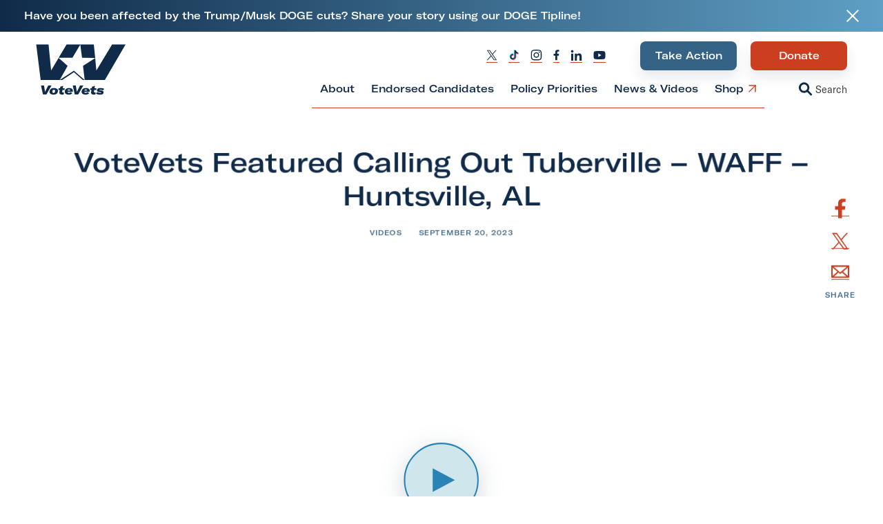

--- FILE ---
content_type: text/html; charset=UTF-8
request_url: https://votevets.org/videos/votevets-featured-calling-out-tuberville-waff-huntsville-al
body_size: 26898
content:
<!doctype html>
<html class="no-js "
lang="en-US"  >
<head>
	<!--
____    ____  ______   .___________. ___________    ____  _______ .___________.    _______.
\   \  /   / /  __  \  |           ||   ____\   \  /   / |   ____||           |   /       |
 \   \/   / |  |  |  | `---|  |----`|  |__   \   \/   /  |  |__   `---|  |----`  |   ----`
  \      /  |  |  |  |     |  |     |   __|   \      /   |   __|      |  |        \   \    
   \    /   |  `--'  |     |  |     |  |____   \    /    |  |____     |  |    .----)   |   
	\__/     \______/      |__|     |_______|   \__/     |_______|    |__|    |_______/    
																						 
	
Made by Wide Eye, 2026
-->
	<meta charset="utf-8"><meta name="google" value="notranslate">
	<meta http-equiv="X-UA-Compatible" content="IE=edge">
	<meta name="viewport" content="width=device-width, initial-scale=1">
	<meta charset="UTF-8">
	<link rel="profile" href="https://gmpg.org/xfn/11">
	<meta name='robots' content='index, follow, max-image-preview:large, max-snippet:-1, max-video-preview:-1' />

	<title>VoteVets Featured Calling Out Tuberville - WAFF - Huntsville, AL - VoteVets</title>
	<link rel="canonical" href="https://votevets.org/videos/votevets-featured-calling-out-tuberville-waff-huntsville-al" />
	<meta property="og:locale" content="en_US" />
	<meta property="og:type" content="article" />
	<meta property="og:title" content="VoteVets Featured Calling Out Tuberville - WAFF - Huntsville, AL - VoteVets" />
	<meta property="og:url" content="https://votevets.org/videos/votevets-featured-calling-out-tuberville-waff-huntsville-al" />
	<meta property="og:site_name" content="VoteVets" />
	<meta property="article:published_time" content="2023-09-20T21:18:49+00:00" />
	<meta property="og:image" content="https://votevets.org/wp-content/uploads/2021/06/Social-Share.png" />
	<meta property="og:image:width" content="1200" />
	<meta property="og:image:height" content="630" />
	<meta property="og:image:type" content="image/png" />
	<meta name="author" content="VoteVets" />
	<meta name="twitter:card" content="summary_large_image" />
	<meta name="twitter:label1" content="Written by" />
	<meta name="twitter:data1" content="VoteVets" />
	<script type="application/ld+json" class="yoast-schema-graph">{"@context":"https://schema.org","@graph":[{"@type":"Article","@id":"https://votevets.org/videos/votevets-featured-calling-out-tuberville-waff-huntsville-al#article","isPartOf":{"@id":"https://votevets.org/videos/votevets-featured-calling-out-tuberville-waff-huntsville-al"},"author":{"name":"VoteVets","@id":"https://votevets.org/#/schema/person/43367e71464dbd5443f11afab99136cb"},"headline":"VoteVets Featured Calling Out Tuberville &#8211; WAFF &#8211; Huntsville, AL","datePublished":"2023-09-20T21:18:49+00:00","mainEntityOfPage":{"@id":"https://votevets.org/videos/votevets-featured-calling-out-tuberville-waff-huntsville-al"},"wordCount":10,"publisher":{"@id":"https://votevets.org/#organization"},"articleSection":["Videos"],"inLanguage":"en-US"},{"@type":"WebPage","@id":"https://votevets.org/videos/votevets-featured-calling-out-tuberville-waff-huntsville-al","url":"https://votevets.org/videos/votevets-featured-calling-out-tuberville-waff-huntsville-al","name":"VoteVets Featured Calling Out Tuberville - WAFF - Huntsville, AL - VoteVets","isPartOf":{"@id":"https://votevets.org/#website"},"datePublished":"2023-09-20T21:18:49+00:00","breadcrumb":{"@id":"https://votevets.org/videos/votevets-featured-calling-out-tuberville-waff-huntsville-al#breadcrumb"},"inLanguage":"en-US","potentialAction":[{"@type":"ReadAction","target":["https://votevets.org/videos/votevets-featured-calling-out-tuberville-waff-huntsville-al"]}]},{"@type":"BreadcrumbList","@id":"https://votevets.org/videos/votevets-featured-calling-out-tuberville-waff-huntsville-al#breadcrumb","itemListElement":[{"@type":"ListItem","position":1,"name":"Home","item":"https://votevets.org/"},{"@type":"ListItem","position":2,"name":"News &#038; Videos","item":"https://votevets.org/news"},{"@type":"ListItem","position":3,"name":"VoteVets Featured Calling Out Tuberville &#8211; WAFF &#8211; Huntsville, AL"}]},{"@type":"WebSite","@id":"https://votevets.org/#website","url":"https://votevets.org/","name":"VoteVets","description":"Elevating Voices of Veterans","publisher":{"@id":"https://votevets.org/#organization"},"potentialAction":[{"@type":"SearchAction","target":{"@type":"EntryPoint","urlTemplate":"https://votevets.org/?s={search_term_string}"},"query-input":{"@type":"PropertyValueSpecification","valueRequired":true,"valueName":"search_term_string"}}],"inLanguage":"en-US"},{"@type":"Organization","@id":"https://votevets.org/#organization","name":"VoteVets","url":"https://votevets.org/","logo":{"@type":"ImageObject","inLanguage":"en-US","@id":"https://votevets.org/#/schema/logo/image/","url":"https://votevets.org/wp-content/uploads/2021/06/Social-Share.png","contentUrl":"https://votevets.org/wp-content/uploads/2021/06/Social-Share.png","width":1200,"height":630,"caption":"VoteVets"},"image":{"@id":"https://votevets.org/#/schema/logo/image/"}},{"@type":"Person","@id":"https://votevets.org/#/schema/person/43367e71464dbd5443f11afab99136cb","name":"VoteVets","image":{"@type":"ImageObject","inLanguage":"en-US","@id":"https://votevets.org/#/schema/person/image/","url":"https://secure.gravatar.com/avatar/e427550ca3e14f6631c05e4d23fbc0773a5b111fa7f9d4c843bab0d6a2876715?s=96&d=mm&r=g","contentUrl":"https://secure.gravatar.com/avatar/e427550ca3e14f6631c05e4d23fbc0773a5b111fa7f9d4c843bab0d6a2876715?s=96&d=mm&r=g","caption":"VoteVets"}}]}</script>


<link rel='dns-prefetch' href='//cdnjs.cloudflare.com' />
<script>(function(w,d,s,l,i){w[l]=w[l]||[];w[l].push({'gtm.start':new Date().getTime(),event:'gtm.js'});var f=d.getElementsByTagName(s)[0],j=d.createElement(s),dl=l!='dataLayer'?'&l='+l:'';j.async=true;j.src='https://www.googletagmanager.com/gtm.js?id='+i+dl;f.parentNode.insertBefore(j,f);})(window,document,'script','dataLayer','GTM-W9HKFGP');</script><style id='wp-img-auto-sizes-contain-inline-css' type='text/css'>
img:is([sizes=auto i],[sizes^="auto," i]){contain-intrinsic-size:3000px 1500px}
/*# sourceURL=wp-img-auto-sizes-contain-inline-css */
</style>
<style id='wp-block-library-inline-css' type='text/css'>
:root{--wp-block-synced-color:#7a00df;--wp-block-synced-color--rgb:122,0,223;--wp-bound-block-color:var(--wp-block-synced-color);--wp-editor-canvas-background:#ddd;--wp-admin-theme-color:#007cba;--wp-admin-theme-color--rgb:0,124,186;--wp-admin-theme-color-darker-10:#006ba1;--wp-admin-theme-color-darker-10--rgb:0,107,160.5;--wp-admin-theme-color-darker-20:#005a87;--wp-admin-theme-color-darker-20--rgb:0,90,135;--wp-admin-border-width-focus:2px}@media (min-resolution:192dpi){:root{--wp-admin-border-width-focus:1.5px}}.wp-element-button{cursor:pointer}:root .has-very-light-gray-background-color{background-color:#eee}:root .has-very-dark-gray-background-color{background-color:#313131}:root .has-very-light-gray-color{color:#eee}:root .has-very-dark-gray-color{color:#313131}:root .has-vivid-green-cyan-to-vivid-cyan-blue-gradient-background{background:linear-gradient(135deg,#00d084,#0693e3)}:root .has-purple-crush-gradient-background{background:linear-gradient(135deg,#34e2e4,#4721fb 50%,#ab1dfe)}:root .has-hazy-dawn-gradient-background{background:linear-gradient(135deg,#faaca8,#dad0ec)}:root .has-subdued-olive-gradient-background{background:linear-gradient(135deg,#fafae1,#67a671)}:root .has-atomic-cream-gradient-background{background:linear-gradient(135deg,#fdd79a,#004a59)}:root .has-nightshade-gradient-background{background:linear-gradient(135deg,#330968,#31cdcf)}:root .has-midnight-gradient-background{background:linear-gradient(135deg,#020381,#2874fc)}:root{--wp--preset--font-size--normal:16px;--wp--preset--font-size--huge:42px}.has-regular-font-size{font-size:1em}.has-larger-font-size{font-size:2.625em}.has-normal-font-size{font-size:var(--wp--preset--font-size--normal)}.has-huge-font-size{font-size:var(--wp--preset--font-size--huge)}.has-text-align-center{text-align:center}.has-text-align-left{text-align:left}.has-text-align-right{text-align:right}.has-fit-text{white-space:nowrap!important}#end-resizable-editor-section{display:none}.aligncenter{clear:both}.items-justified-left{justify-content:flex-start}.items-justified-center{justify-content:center}.items-justified-right{justify-content:flex-end}.items-justified-space-between{justify-content:space-between}.screen-reader-text{border:0;clip-path:inset(50%);height:1px;margin:-1px;overflow:hidden;padding:0;position:absolute;width:1px;word-wrap:normal!important}.screen-reader-text:focus{background-color:#ddd;clip-path:none;color:#444;display:block;font-size:1em;height:auto;left:5px;line-height:normal;padding:15px 23px 14px;text-decoration:none;top:5px;width:auto;z-index:100000}html :where(.has-border-color){border-style:solid}html :where([style*=border-top-color]){border-top-style:solid}html :where([style*=border-right-color]){border-right-style:solid}html :where([style*=border-bottom-color]){border-bottom-style:solid}html :where([style*=border-left-color]){border-left-style:solid}html :where([style*=border-width]){border-style:solid}html :where([style*=border-top-width]){border-top-style:solid}html :where([style*=border-right-width]){border-right-style:solid}html :where([style*=border-bottom-width]){border-bottom-style:solid}html :where([style*=border-left-width]){border-left-style:solid}html :where(img[class*=wp-image-]){height:auto;max-width:100%}:where(figure){margin:0 0 1em}html :where(.is-position-sticky){--wp-admin--admin-bar--position-offset:var(--wp-admin--admin-bar--height,0px)}@media screen and (max-width:600px){html :where(.is-position-sticky){--wp-admin--admin-bar--position-offset:0px}}

/*# sourceURL=wp-block-library-inline-css */
</style><style id='global-styles-inline-css' type='text/css'>
:root{--wp--preset--aspect-ratio--square: 1;--wp--preset--aspect-ratio--4-3: 4/3;--wp--preset--aspect-ratio--3-4: 3/4;--wp--preset--aspect-ratio--3-2: 3/2;--wp--preset--aspect-ratio--2-3: 2/3;--wp--preset--aspect-ratio--16-9: 16/9;--wp--preset--aspect-ratio--9-16: 9/16;--wp--preset--color--black: #000000;--wp--preset--color--cyan-bluish-gray: #abb8c3;--wp--preset--color--white: #ffffff;--wp--preset--color--pale-pink: #f78da7;--wp--preset--color--vivid-red: #cf2e2e;--wp--preset--color--luminous-vivid-orange: #ff6900;--wp--preset--color--luminous-vivid-amber: #fcb900;--wp--preset--color--light-green-cyan: #7bdcb5;--wp--preset--color--vivid-green-cyan: #00d084;--wp--preset--color--pale-cyan-blue: #8ed1fc;--wp--preset--color--vivid-cyan-blue: #0693e3;--wp--preset--color--vivid-purple: #9b51e0;--wp--preset--gradient--vivid-cyan-blue-to-vivid-purple: linear-gradient(135deg,rgb(6,147,227) 0%,rgb(155,81,224) 100%);--wp--preset--gradient--light-green-cyan-to-vivid-green-cyan: linear-gradient(135deg,rgb(122,220,180) 0%,rgb(0,208,130) 100%);--wp--preset--gradient--luminous-vivid-amber-to-luminous-vivid-orange: linear-gradient(135deg,rgb(252,185,0) 0%,rgb(255,105,0) 100%);--wp--preset--gradient--luminous-vivid-orange-to-vivid-red: linear-gradient(135deg,rgb(255,105,0) 0%,rgb(207,46,46) 100%);--wp--preset--gradient--very-light-gray-to-cyan-bluish-gray: linear-gradient(135deg,rgb(238,238,238) 0%,rgb(169,184,195) 100%);--wp--preset--gradient--cool-to-warm-spectrum: linear-gradient(135deg,rgb(74,234,220) 0%,rgb(151,120,209) 20%,rgb(207,42,186) 40%,rgb(238,44,130) 60%,rgb(251,105,98) 80%,rgb(254,248,76) 100%);--wp--preset--gradient--blush-light-purple: linear-gradient(135deg,rgb(255,206,236) 0%,rgb(152,150,240) 100%);--wp--preset--gradient--blush-bordeaux: linear-gradient(135deg,rgb(254,205,165) 0%,rgb(254,45,45) 50%,rgb(107,0,62) 100%);--wp--preset--gradient--luminous-dusk: linear-gradient(135deg,rgb(255,203,112) 0%,rgb(199,81,192) 50%,rgb(65,88,208) 100%);--wp--preset--gradient--pale-ocean: linear-gradient(135deg,rgb(255,245,203) 0%,rgb(182,227,212) 50%,rgb(51,167,181) 100%);--wp--preset--gradient--electric-grass: linear-gradient(135deg,rgb(202,248,128) 0%,rgb(113,206,126) 100%);--wp--preset--gradient--midnight: linear-gradient(135deg,rgb(2,3,129) 0%,rgb(40,116,252) 100%);--wp--preset--font-size--small: 13px;--wp--preset--font-size--medium: 20px;--wp--preset--font-size--large: 36px;--wp--preset--font-size--x-large: 42px;--wp--preset--spacing--20: 0.44rem;--wp--preset--spacing--30: 0.67rem;--wp--preset--spacing--40: 1rem;--wp--preset--spacing--50: 1.5rem;--wp--preset--spacing--60: 2.25rem;--wp--preset--spacing--70: 3.38rem;--wp--preset--spacing--80: 5.06rem;--wp--preset--shadow--natural: 6px 6px 9px rgba(0, 0, 0, 0.2);--wp--preset--shadow--deep: 12px 12px 50px rgba(0, 0, 0, 0.4);--wp--preset--shadow--sharp: 6px 6px 0px rgba(0, 0, 0, 0.2);--wp--preset--shadow--outlined: 6px 6px 0px -3px rgb(255, 255, 255), 6px 6px rgb(0, 0, 0);--wp--preset--shadow--crisp: 6px 6px 0px rgb(0, 0, 0);}:where(.is-layout-flex){gap: 0.5em;}:where(.is-layout-grid){gap: 0.5em;}body .is-layout-flex{display: flex;}.is-layout-flex{flex-wrap: wrap;align-items: center;}.is-layout-flex > :is(*, div){margin: 0;}body .is-layout-grid{display: grid;}.is-layout-grid > :is(*, div){margin: 0;}:where(.wp-block-columns.is-layout-flex){gap: 2em;}:where(.wp-block-columns.is-layout-grid){gap: 2em;}:where(.wp-block-post-template.is-layout-flex){gap: 1.25em;}:where(.wp-block-post-template.is-layout-grid){gap: 1.25em;}.has-black-color{color: var(--wp--preset--color--black) !important;}.has-cyan-bluish-gray-color{color: var(--wp--preset--color--cyan-bluish-gray) !important;}.has-white-color{color: var(--wp--preset--color--white) !important;}.has-pale-pink-color{color: var(--wp--preset--color--pale-pink) !important;}.has-vivid-red-color{color: var(--wp--preset--color--vivid-red) !important;}.has-luminous-vivid-orange-color{color: var(--wp--preset--color--luminous-vivid-orange) !important;}.has-luminous-vivid-amber-color{color: var(--wp--preset--color--luminous-vivid-amber) !important;}.has-light-green-cyan-color{color: var(--wp--preset--color--light-green-cyan) !important;}.has-vivid-green-cyan-color{color: var(--wp--preset--color--vivid-green-cyan) !important;}.has-pale-cyan-blue-color{color: var(--wp--preset--color--pale-cyan-blue) !important;}.has-vivid-cyan-blue-color{color: var(--wp--preset--color--vivid-cyan-blue) !important;}.has-vivid-purple-color{color: var(--wp--preset--color--vivid-purple) !important;}.has-black-background-color{background-color: var(--wp--preset--color--black) !important;}.has-cyan-bluish-gray-background-color{background-color: var(--wp--preset--color--cyan-bluish-gray) !important;}.has-white-background-color{background-color: var(--wp--preset--color--white) !important;}.has-pale-pink-background-color{background-color: var(--wp--preset--color--pale-pink) !important;}.has-vivid-red-background-color{background-color: var(--wp--preset--color--vivid-red) !important;}.has-luminous-vivid-orange-background-color{background-color: var(--wp--preset--color--luminous-vivid-orange) !important;}.has-luminous-vivid-amber-background-color{background-color: var(--wp--preset--color--luminous-vivid-amber) !important;}.has-light-green-cyan-background-color{background-color: var(--wp--preset--color--light-green-cyan) !important;}.has-vivid-green-cyan-background-color{background-color: var(--wp--preset--color--vivid-green-cyan) !important;}.has-pale-cyan-blue-background-color{background-color: var(--wp--preset--color--pale-cyan-blue) !important;}.has-vivid-cyan-blue-background-color{background-color: var(--wp--preset--color--vivid-cyan-blue) !important;}.has-vivid-purple-background-color{background-color: var(--wp--preset--color--vivid-purple) !important;}.has-black-border-color{border-color: var(--wp--preset--color--black) !important;}.has-cyan-bluish-gray-border-color{border-color: var(--wp--preset--color--cyan-bluish-gray) !important;}.has-white-border-color{border-color: var(--wp--preset--color--white) !important;}.has-pale-pink-border-color{border-color: var(--wp--preset--color--pale-pink) !important;}.has-vivid-red-border-color{border-color: var(--wp--preset--color--vivid-red) !important;}.has-luminous-vivid-orange-border-color{border-color: var(--wp--preset--color--luminous-vivid-orange) !important;}.has-luminous-vivid-amber-border-color{border-color: var(--wp--preset--color--luminous-vivid-amber) !important;}.has-light-green-cyan-border-color{border-color: var(--wp--preset--color--light-green-cyan) !important;}.has-vivid-green-cyan-border-color{border-color: var(--wp--preset--color--vivid-green-cyan) !important;}.has-pale-cyan-blue-border-color{border-color: var(--wp--preset--color--pale-cyan-blue) !important;}.has-vivid-cyan-blue-border-color{border-color: var(--wp--preset--color--vivid-cyan-blue) !important;}.has-vivid-purple-border-color{border-color: var(--wp--preset--color--vivid-purple) !important;}.has-vivid-cyan-blue-to-vivid-purple-gradient-background{background: var(--wp--preset--gradient--vivid-cyan-blue-to-vivid-purple) !important;}.has-light-green-cyan-to-vivid-green-cyan-gradient-background{background: var(--wp--preset--gradient--light-green-cyan-to-vivid-green-cyan) !important;}.has-luminous-vivid-amber-to-luminous-vivid-orange-gradient-background{background: var(--wp--preset--gradient--luminous-vivid-amber-to-luminous-vivid-orange) !important;}.has-luminous-vivid-orange-to-vivid-red-gradient-background{background: var(--wp--preset--gradient--luminous-vivid-orange-to-vivid-red) !important;}.has-very-light-gray-to-cyan-bluish-gray-gradient-background{background: var(--wp--preset--gradient--very-light-gray-to-cyan-bluish-gray) !important;}.has-cool-to-warm-spectrum-gradient-background{background: var(--wp--preset--gradient--cool-to-warm-spectrum) !important;}.has-blush-light-purple-gradient-background{background: var(--wp--preset--gradient--blush-light-purple) !important;}.has-blush-bordeaux-gradient-background{background: var(--wp--preset--gradient--blush-bordeaux) !important;}.has-luminous-dusk-gradient-background{background: var(--wp--preset--gradient--luminous-dusk) !important;}.has-pale-ocean-gradient-background{background: var(--wp--preset--gradient--pale-ocean) !important;}.has-electric-grass-gradient-background{background: var(--wp--preset--gradient--electric-grass) !important;}.has-midnight-gradient-background{background: var(--wp--preset--gradient--midnight) !important;}.has-small-font-size{font-size: var(--wp--preset--font-size--small) !important;}.has-medium-font-size{font-size: var(--wp--preset--font-size--medium) !important;}.has-large-font-size{font-size: var(--wp--preset--font-size--large) !important;}.has-x-large-font-size{font-size: var(--wp--preset--font-size--x-large) !important;}
/*# sourceURL=global-styles-inline-css */
</style>

<style id='classic-theme-styles-inline-css' type='text/css'>
/*! This file is auto-generated */
.wp-block-button__link{color:#fff;background-color:#32373c;border-radius:9999px;box-shadow:none;text-decoration:none;padding:calc(.667em + 2px) calc(1.333em + 2px);font-size:1.125em}.wp-block-file__button{background:#32373c;color:#fff;text-decoration:none}
/*# sourceURL=/wp-includes/css/classic-themes.min.css */
</style>
<link rel='stylesheet' id='wp-components-css' href='https://votevets.org/wp-includes/css/dist/components/style.min.css?ver=6.9' type='text/css' media='all' />
<link rel='stylesheet' id='wp-preferences-css' href='https://votevets.org/wp-includes/css/dist/preferences/style.min.css?ver=6.9' type='text/css' media='all' />
<link rel='stylesheet' id='wp-block-editor-css' href='https://votevets.org/wp-includes/css/dist/block-editor/style.min.css?ver=6.9' type='text/css' media='all' />
<link rel='stylesheet' id='popup-maker-block-library-style-css' href='https://votevets.org/wp-content/plugins/popup-maker/dist/packages/block-library-style.css?ver=dbea705cfafe089d65f1' type='text/css' media='all' />
<link rel='stylesheet' id='gravity-forms-tooltip-public-css' href='https://votevets.org/wp-content/plugins/tooltip-for-gravity-forms/public/css/gravity-forms-tooltip-public.css?ver=3.0.2' type='text/css' media='all' />
<link rel='stylesheet' id='theme_css-css' href='https://votevets.org/wp-content/themes/heliotrope/assets/css/style-9a8920150d.rev.min.css?ver=v1' type='text/css' media='all' />
<script type="text/javascript" src="https://votevets.org/wp-includes/js/jquery/jquery.min.js?ver=3.7.1" id="jquery-core-js"></script>
<script type="text/javascript" src="https://votevets.org/wp-includes/js/jquery/jquery-migrate.min.js?ver=3.4.1" id="jquery-migrate-js"></script>
<script type="text/javascript" src="https://votevets.org/wp-content/plugins/tooltip-for-gravity-forms/public/js/popper.min.js" id="popper-js-for-tippy-js"></script>
<script type="text/javascript" src="//cdnjs.cloudflare.com/polyfill/v3/polyfill.min.js?features=Array.prototype.find,Promise,Object.assign" id="tippy-polyfill-js"></script>
<script type="text/javascript" src="https://votevets.org/wp-content/plugins/tooltip-for-gravity-forms/public/js/tippy.min.js" id="tippy-js"></script>
<script type="text/javascript" src="https://votevets.org/wp-content/plugins/tooltip-for-gravity-forms/public/js/gravity-forms-tooltip-public.js?ver=3.0.2" id="gravity-forms-tooltip-public-js"></script>
<link rel='shortlink' href='https://votevets.org/?p=2888' />

<!-- Meta Pixel Code -->
<script type='text/javascript'>
!function(f,b,e,v,n,t,s){if(f.fbq)return;n=f.fbq=function(){n.callMethod?
n.callMethod.apply(n,arguments):n.queue.push(arguments)};if(!f._fbq)f._fbq=n;
n.push=n;n.loaded=!0;n.version='2.0';n.queue=[];t=b.createElement(e);t.async=!0;
t.src=v;s=b.getElementsByTagName(e)[0];s.parentNode.insertBefore(t,s)}(window,
document,'script','https://connect.facebook.net/en_US/fbevents.js');
</script>
<!-- End Meta Pixel Code -->
<script type='text/javascript'>var url = window.location.origin + '?ob=open-bridge';
            fbq('set', 'openbridge', '2042844629303118', url);
fbq('init', '2042844629303118', {}, {
    "agent": "wordpress-6.9-4.1.5"
})</script><script type='text/javascript'>
    fbq('track', 'PageView', []);
  </script><script>/*
	Make 
	Wordpress [video] shortcode
	Responsive
	More info : https://cfxdesign.com/how-to-make-the-wordpress-video-shortcode-responsive/
-------------------------------*/
jQuery(function() {
  jQuery('.mejs-overlay-loading').closest('.mejs-overlay').addClass('load'); //just a helper class

  var $video = $('div.video video');
  var vidWidth = $video.attr('width');
  var vidHeight = $video.attr('height');

  jQuery(window).resize(function() {
    var targetWidth = $(this).width(); //using window width here will proportion the video to be full screen; adjust as needed
    jQuery('div.video, div.video .mejs-container').css('height', Math.ceil(vidHeight * (targetWidth / vidWidth)));
  }).resize();
});</script><style class="wpcode-css-snippet">/*
	Make 
	Wordpress [video] shortcode
	Responsive
	More info : https://cfxdesign.com/how-to-make-the-wordpress-video-shortcode-responsive/
-------------------------------*/
.wp-video, video.wp-video-shortcode, .mejs-container, .mejs-overlay.load {
	width: 100% !important;
	height: 100% !important;
}
.mejs-container {
	padding-top: 56.25%;
}
.wp-video, video.wp-video-shortcode {
	max-width: 100% !important;
}
video.wp-video-shortcode {
	position: relative;
}
.mejs-mediaelement {
	position: absolute;
	top: 0;
	right: 0;
	bottom: 0;
	left: 0;
}
.mejs-controls {
	display: none;
}
.mejs-overlay-play {
	top: 0;
	right: 0;
	bottom: 0;
	left: 0;
	width: auto !important;
	height: auto !important;
}</style><link rel="icon" href="https://votevets.org/wp-content/uploads/2021/06/cropped-Favicon-300x300.png" sizes="32x32" />
<link rel="icon" href="https://votevets.org/wp-content/uploads/2021/06/cropped-Favicon-300x300.png" sizes="192x192" />
<link rel="apple-touch-icon" href="https://votevets.org/wp-content/uploads/2021/06/cropped-Favicon-300x300.png" />
<meta name="msapplication-TileImage" content="https://votevets.org/wp-content/uploads/2021/06/cropped-Favicon-300x300.png" />
		<style type="text/css" id="wp-custom-css">
			.policy_link a {
    font-size: small;
    font-weight: 100 !important;
}

span.ak-required-flag {
    display: none;
}

div#down-arrow, .down-arrow {
    text-align: center;
}

.body-copy p a, body p a, body li a {
    border-bottom: 1px solid #cb3f20;
    color: #102b49;
    padding-bottom: 2px;
	  font-weight: 500 !important;
    text-decoration: unset;
}

div#ak-fieldbox-first_name, div#ak-fieldbox-last_name, div#ak-fieldbox-email, div#ak-fieldbox-zip, div#ak-fieldbox-action_veteran, div#ak-fieldbox-action_donate {
    margin-bottom: 20px;
}

div#ak-fieldbox-postal {
    display: none;
}

a.btn.listbtn {
    min-width: 33%;
}

.nf-field-label label {
    font-size: 1em !important;
}

.nf-form-spacer {
    margin: 30px 0 !important;
}

.nf-field-description p {
    margin-bottom: 0px;
}

.no-js [aria-hidden=true].accordion__content .accordion__content-inner, [aria-hidden=false].accordion__content .accordion__content-inner {
    max-height: 100%;
}

.accordion__content ul li {
    margin-bottom: 8px !important;
}		</style>
		  <script>/*Thu Aug 29 2024 21:16:35 GMT+0000 (Coordinated Universal Time)*/
!function(){"use strict";var e=document.documentElement,n=e.style;e.className=e.className.replace("no-js","js");var t=function(){return n.setProperty("--vh","".concat(.01*window.innerHeight,"px"))};t(),window.setVHUnit=t,window.llItems=[]}();
//# sourceMappingURL=bundle-header.min.js.map
</script>
  	</head>

<body class="wp-singular post-template-default single single-post postid-2888 single-format-standard wp-embed-responsive wp-theme-heliotrope has-pulldown-search" data-page-id="2888">
<!-- Meta Pixel Code -->
<noscript>
<img height="1" width="1" style="display:none" alt="fbpx"
src="https://www.facebook.com/tr?id=2042844629303118&ev=PageView&noscript=1" />
</noscript>
<!-- End Meta Pixel Code -->
  <noscript><iframe src="https://www.googletagmanager.com/ns.html?id=GTM-W9HKFGP" height="0" width="0" style="display:none;visibility:hidden"></iframe></noscript>
  <div id="page" class="site-wrap">
	<a class="skip-link screen-reader-text" href="#content">Skip to content</a>
	<header id="masthead" data-js-social-hide class="site-header sticky-header main-header">
	<div class="site-header__inner">
		<div class="container">
			<div class="row site-header__row">
				<div class="site-header__item site-header__main-logo col-auto">
					<a class="site-header__item_inner" href="https://votevets.org/" rel="home">
						<svg width="236" height="133" viewBox="0 0 236 133" fill="none" xmlns="http://www.w3.org/2000/svg">
<g id="logo">
<g id="Group">
<path id="Vector" d="M80.8209 0.0227051L59.9408 35.3815H96.2114L117.091 0.0227051H80.8209ZM40.1391 68.7814L33.3751 0.0227051H0.927734L12.5931 93.9537H26.3171H42.3938H62.7837L83.5657 56.7339L59.7448 35.6754L40.1391 68.7814Z" fill="#102B49"/>
<path id="Vector_2" d="M152.479 0.022583L156.106 35.6752L121.404 35.3814L116.895 0.022583H152.479ZM159.145 68.7812L200.611 0.022583H236L181.594 93.9536H164.929H148.852H128.462L124.051 56.7338L156.106 35.9691L159.145 68.7812Z" fill="#102B49"/>
<path id="Vector_3" d="M128.267 93.9534L100.133 69.3688L62.7837 93.9534H69.2536L100.133 73.0907L123.659 93.9534H128.267Z" fill="#102B49"/>
</g>
<g id="VoteVets">
<path d="M13.5405 108.413H21.5066L23.7304 122.564C23.8853 123.843 23.9628 124.79 23.9628 125.408H24.0955C24.3168 124.702 24.7151 123.754 25.2904 122.564L32.5262 108.413H41.0897L27.7134 131.888H18.6521L13.5405 108.413Z" fill="#102B49"/>
<path d="M46.3729 132.384C43.5627 132.384 41.1176 131.8 39.0375 130.632C36.9797 129.441 35.9507 127.391 35.9507 124.482C35.9507 122.785 36.3601 121.209 37.1788 119.754C37.9975 118.299 39.281 117.12 41.0291 116.216C42.7993 115.312 45.001 114.86 47.6342 114.86C50.4666 114.86 52.9117 115.456 54.9696 116.646C57.0275 117.814 58.0565 119.853 58.0565 122.763C58.0565 124.46 57.6471 126.036 56.8284 127.491C56.0096 128.945 54.7151 130.125 52.9449 131.028C51.1968 131.932 49.0062 132.384 46.3729 132.384ZM46.5721 127.821C47.4793 127.821 48.2427 127.557 48.8623 127.028C49.4819 126.477 49.9355 125.804 50.2232 125.011C50.5109 124.217 50.6547 123.435 50.6547 122.663C50.6547 121.517 50.356 120.691 49.7585 120.184C49.1611 119.677 48.3976 119.423 47.4683 119.423C46.5389 119.423 45.7644 119.699 45.1448 120.25C44.5253 120.779 44.0716 121.44 43.784 122.234C43.4963 123.027 43.3525 123.81 43.3525 124.581C43.3525 125.727 43.6512 126.554 44.2487 127.061C44.8682 127.568 45.6427 127.821 46.5721 127.821Z" fill="#102B49"/>
<path d="M60.0213 115.356H63.606L64.2366 111.653L72.0035 109.008L70.9082 115.356H76.0861L75.2895 119.853H70.1116L69.4145 123.854C69.3703 124.206 69.3482 124.46 69.3482 124.614C69.3482 125.341 69.5805 125.87 70.0452 126.201C70.532 126.532 71.2401 126.697 72.1695 126.697C72.8997 126.697 73.5303 126.653 74.0614 126.565L73.1652 131.789C72.4793 131.965 71.8154 132.086 71.1737 132.152C70.5541 132.219 69.7686 132.252 68.8171 132.252C66.6486 132.252 64.9336 131.844 63.6724 131.028C62.4332 130.213 61.8136 128.725 61.8136 126.565C61.8136 125.815 61.8911 125.022 62.046 124.184L62.7762 119.853H59.2247L60.0213 115.356Z" fill="#102B49"/>
<path d="M97.2555 122.167C97.2555 123.203 97.1227 124.184 96.8572 125.11H83.0826C83.2153 126.036 83.6579 126.708 84.4103 127.127C85.1626 127.546 86.0367 127.755 87.0324 127.755C88.0724 127.755 88.8911 127.579 89.4886 127.226C90.0861 126.873 90.5839 126.41 90.9822 125.837L95.9278 128.218C93.9806 130.995 90.8605 132.384 86.5677 132.384C83.7575 132.384 81.3013 131.789 79.1991 130.598C77.1191 129.408 76.0791 127.369 76.0791 124.482C76.0791 122.873 76.4553 121.341 77.2076 119.886C77.96 118.409 79.1881 117.208 80.8919 116.282C82.5958 115.334 84.7754 114.86 87.4307 114.86C90.1524 114.86 92.4648 115.434 94.3678 116.58C96.2929 117.704 97.2555 119.566 97.2555 122.167ZM90.418 121.572C90.4844 121.462 90.5175 121.275 90.5175 121.01C90.5175 120.327 90.2078 119.776 89.5882 119.357C88.9686 118.916 88.1499 118.696 87.132 118.696C86.0035 118.696 85.1073 118.96 84.4434 119.489C83.8017 119.996 83.3924 120.691 83.2153 121.572H90.418Z" fill="#102B49"/>
<path d="M97.1826 108.413H105.149L107.373 122.564C107.527 123.843 107.605 124.79 107.605 125.408H107.738C107.959 124.702 108.357 123.754 108.933 122.564L116.168 108.413H124.732L111.356 131.888H102.294L97.1826 108.413Z" fill="#102B49"/>
<path d="M141.552 122.167C141.552 123.203 141.42 124.184 141.154 125.11H127.379C127.512 126.036 127.955 126.708 128.707 127.127C129.459 127.546 130.333 127.755 131.329 127.755C132.369 127.755 133.188 127.579 133.785 127.226C134.383 126.873 134.881 126.41 135.279 125.837L140.225 128.218C138.277 130.995 135.157 132.384 130.865 132.384C128.054 132.384 125.598 131.789 123.496 130.598C121.416 129.408 120.376 127.369 120.376 124.482C120.376 122.873 120.752 121.341 121.504 119.886C122.257 118.409 123.485 117.208 125.189 116.282C126.893 115.334 129.072 114.86 131.728 114.86C134.449 114.86 136.762 115.434 138.665 116.58C140.59 117.704 141.552 119.566 141.552 122.167ZM134.715 121.572C134.781 121.462 134.814 121.275 134.814 121.01C134.814 120.327 134.505 119.776 133.885 119.357C133.265 118.916 132.447 118.696 131.429 118.696C130.3 118.696 129.404 118.96 128.74 119.489C128.099 119.996 127.689 120.691 127.512 121.572H134.715Z" fill="#102B49"/>
<path d="M143.506 115.356H147.091L147.722 111.653L155.489 109.008L154.393 115.356H159.571L158.775 119.853H153.597L152.9 123.854C152.855 124.206 152.833 124.46 152.833 124.614C152.833 125.341 153.066 125.87 153.53 126.201C154.017 126.532 154.725 126.697 155.655 126.697C156.385 126.697 157.016 126.653 157.547 126.565L156.65 131.789C155.964 131.965 155.301 132.086 154.659 132.152C154.039 132.219 153.254 132.252 152.302 132.252C150.134 132.252 148.419 131.844 147.158 131.028C145.918 130.213 145.299 128.725 145.299 126.565C145.299 125.815 145.376 125.022 145.531 124.184L146.261 119.853H142.71L143.506 115.356Z" fill="#102B49"/>
<path d="M168.687 132.384C166.32 132.384 164.218 132.097 162.381 131.524C160.566 130.951 159.139 130.18 158.099 129.21L161.916 125.507C162.912 126.234 164.085 126.796 165.435 127.193C166.807 127.59 168.223 127.788 169.683 127.788C170.458 127.788 171.011 127.722 171.343 127.59C171.697 127.457 171.874 127.237 171.874 126.928C171.874 126.686 171.763 126.51 171.542 126.399C171.343 126.289 170.967 126.19 170.413 126.102L166.53 125.639C164.384 125.33 162.879 124.768 162.016 123.953C161.153 123.137 160.721 122.068 160.721 120.746C160.721 118.938 161.452 117.505 162.912 116.447C164.372 115.389 166.707 114.86 169.915 114.86C173.854 114.86 177.162 115.654 179.84 117.241L176.255 121.076C175.326 120.503 174.23 120.062 172.969 119.754C171.708 119.445 170.402 119.291 169.052 119.291C168.344 119.291 167.858 119.346 167.592 119.456C167.327 119.544 167.194 119.732 167.194 120.018C167.194 120.217 167.293 120.382 167.492 120.514C167.692 120.624 168.046 120.724 168.555 120.812L172.67 121.374C174.684 121.705 176.122 122.245 176.985 122.994C177.848 123.743 178.28 124.812 178.28 126.201C178.28 128.009 177.55 129.496 176.089 130.665C174.651 131.811 172.184 132.384 168.687 132.384Z" fill="#102B49"/>
</g>
</g>
</svg>
						<span class="screen-reader-text">Home</span>
					</a>
				</div>
				<!-- wrap the menu items on desktop -->
				<div class="site-header__desktop-menu-wrapper">
										<nav class="site-header__item site-header__menu-section col  site-header__primary-menu  over-four-items over-fourty-characters over-fifty-characters over-sixty-characters"
						data-itemcount="5"
						data-textlength="63" role="navigation"
						aria-label="Primary Navigation">
						<ul id="primary-navigation" class="row menu justify-content-end site-header__item_inner has-dropdowns has-aria-dropdowns"><li id="menu-item-17" class="menu-item menu-item-type-post_type menu-item-object-page menu-item-17 col-auto top-level-menu-item"><a href="https://votevets.org/about" class="top-level-nav-link">About</a></li>
<li id="menu-item-18" class="menu-item menu-item-type-post_type menu-item-object-page menu-item-has-children menu-item-18 col-auto top-level-menu-item" aria-haspopup="true"><a href="https://votevets.org/candidates" class="top-level-nav-link">Endorsed Candidates</a><button class="sr-dropdown-button has-dropdown-trigger-indictator dropdown-trigger hover-target" aria-haspopup="true"><span class="screen-reader-text">Show submenu for &ldquo;Endorsed Candidates&rdquo;</span></button>
<ul class="sub-menu menu-odd  menu-depth-1" aria-hidden="true">
	<li id="menu-item-2451" class="menu-item menu-item-type-post_type menu-item-object-page menu-item-2451"><a href="https://votevets.org/candidates" class="nav-link sub-menu__nav-link">Endorsed Candidates</a></li>
	<li id="menu-item-2597" class="menu-item menu-item-type-post_type menu-item-object-page menu-item-2597"><a href="https://votevets.org/veterans-endorsement-program" class="nav-link sub-menu__nav-link">Endorsement Request</a></li>
</ul>
</li>
<li id="menu-item-19" class="menu-item menu-item-type-post_type menu-item-object-page menu-item-19 col-auto top-level-menu-item"><a href="https://votevets.org/policy-priorities" class="top-level-nav-link">Policy Priorities</a></li>
<li id="menu-item-20" class="menu-item menu-item-type-post_type menu-item-object-page current_page_parent menu-item-has-children menu-item-20 col-auto top-level-menu-item" aria-haspopup="true"><a href="https://votevets.org/news" class="top-level-nav-link">News &#038; Videos</a><button class="sr-dropdown-button has-dropdown-trigger-indictator dropdown-trigger hover-target" aria-haspopup="true"><span class="screen-reader-text">Show submenu for &ldquo;News &#038; Videos&rdquo;</span></button>
<ul class="sub-menu menu-odd  menu-depth-1" aria-hidden="true">
	<li id="menu-item-636" class="menu-item menu-item-type-taxonomy menu-item-object-category menu-item-636"><a href="https://votevets.org/category/ads" class="nav-link sub-menu__nav-link">Ads</a></li>
	<li id="menu-item-634" class="menu-item menu-item-type-taxonomy menu-item-object-category menu-item-634"><a href="https://votevets.org/category/in-the-news" class="nav-link sub-menu__nav-link">In the News</a></li>
	<li id="menu-item-937" class="menu-item menu-item-type-taxonomy menu-item-object-category menu-item-937"><a href="https://votevets.org/category/press-releases" class="nav-link sub-menu__nav-link">Press Releases</a></li>
	<li id="menu-item-4666" class="menu-item menu-item-type-taxonomy menu-item-object-category menu-item-4666"><a href="https://votevets.org/category/press-releases/memorandums" class="nav-link sub-menu__nav-link">Memorandums</a></li>
	<li id="menu-item-680" class="menu-item menu-item-type-taxonomy menu-item-object-category current-post-ancestor current-menu-parent current-post-parent menu-item-680"><a href="https://votevets.org/category/videos" class="nav-link sub-menu__nav-link">Videos</a></li>
</ul>
</li>
<li id="menu-item-21" class="menu-item menu-item-type-custom menu-item-object-custom menu-item-21 col-auto top-level-menu-item"><a target="_blank" rel="noopener noreferrer" class="external-link nav-link top-level-nav-link" href="https://shop.votevets.org/">Shop<span class="screen-reader-text">Opens in a new window</span></a></li>
</ul>					</nav>
						
					<button class="site-header__item site-search-button col-auto js-open-site-search" role="button">

						<span class="nav__search-icon"
							aria-hidden="true"><img class="svgloader" src="https://votevets.org/wp-content/themes/heliotrope/assets/icons/search.svg" onload="var c=this;!window.fetch?window.llItems.push(c):fetch(c.currentSrc||c.src).then(function(x){return x.text();}).then(function(svgText){c.outerHTML = svgText;});" /></span>
						<span class="nav__close-icon"
							aria-hidden="true"><img class="svgloader" src="https://votevets.org/wp-content/themes/heliotrope/assets/icons/close-btn.svg" onload="var c=this;!window.fetch?window.llItems.push(c):fetch(c.currentSrc||c.src).then(function(x){return x.text();}).then(function(svgText){c.outerHTML = svgText;});" /></span>
						<span class="search-text">Search</span>
					</button>
											<nav class="site-header__item site-header__menu-section col-auto site-header__secondary-menu "
						data-itemcount="2"
						data-textlength="17" role="navigation"
						aria-label="Secondary Navigation">
						<ul id="secondary-navigation" class="row menu justify-content-end site-header__item_inner"><li id="menu-item-6" class="btn-secondary menu-item menu-item-type-custom menu-item-object-custom menu-item-6 col-auto top-level-menu-item"><a href="/events" class="btn nav-link top-level-nav-link">Take Action</a></li>
<li id="menu-item-24" class="menu-item menu-item-type-custom menu-item-object-custom menu-item-24 col-auto top-level-menu-item"><a target="_blank" rel="noopener noreferrer" class="btn nav-link top-level-nav-link" href="https://secure.actblue.com/contribute/page/vote_vets_pac?refcode=vv_webprimarynav">Donate<span class="screen-reader-text">Opens in a new window</span></a></li>
</ul>					</nav>
										<div class="header-social">
						<ul class="menu social-links row justify-content-center"><li class="col-auto social-follow-twitter "><a href="https://twitter.com/votevets" target="_blank" rel="me noopener"><svg xmlns="http://www.w3.org/2000/svg" xml:space="preserve" viewBox="0 0 24 24"><path d="M14.095 10.316L22.286 1h-1.94L13.23 9.088 7.551 1H1l8.59 12.231L1 23h1.94l7.51-8.543 6 8.543H23l-8.905-12.684zm-2.658 3.022l-.872-1.218L3.64 2.432h2.98l5.59 7.821.869 1.219 7.265 10.166h-2.982l-5.926-8.3z"/></svg><span class="screen-reader-text">Link to twitter</span></a></li><li class="col-auto social-follow-tiktok "><a href="https://www.tiktok.com/@votevets" target="_blank" rel="me noopener"><svg xmlns="http://www.w3.org/2000/svg" viewBox="0 0 48 48"><path fill="#00F2EA" d="M20.023 18.111v-1.703a13.17 13.17 0 00-1.784-.13c-7.3 0-13.239 5.94-13.239 13.24 0 4.478 2.238 8.442 5.652 10.839a13.187 13.187 0 01-3.555-9.014c0-7.196 5.77-13.064 12.926-13.232"/><path fill="#00F2EA" d="M20.335 37.389c3.257 0 5.914-2.591 6.035-5.82l.011-28.825h5.266a9.999 9.999 0 01-.17-1.825h-7.192l-.012 28.826c-.12 3.228-2.778 5.818-6.034 5.818a6.006 6.006 0 01-2.805-.694 6.037 6.037 0 004.901 2.52m21.149-24.861v-1.602a9.943 9.943 0 01-5.449-1.62 10.011 10.011 0 005.45 3.222"/><path fill="#FF004F" d="M36.035 9.305a9.962 9.962 0 01-2.461-6.56h-1.927a10.025 10.025 0 004.388 6.56M18.239 23.471a6.053 6.053 0 00-6.046 6.046 6.05 6.05 0 003.24 5.352 6.007 6.007 0 01-1.144-3.526 6.053 6.053 0 016.046-6.047c.623 0 1.22.103 1.784.28v-7.343a13.17 13.17 0 00-1.784-.13c-.105 0-.208.006-.312.008v5.64a5.944 5.944 0 00-1.784-.28"/><path fill="#FF004F" d="M41.484 12.528v5.59c-3.73 0-7.185-1.193-10.007-3.218v14.617c0 7.3-5.938 13.239-13.238 13.239-2.821 0-5.437-.89-7.587-2.4a13.201 13.201 0 009.683 4.225c7.3 0 13.239-5.939 13.239-13.238V16.726a17.107 17.107 0 0010.007 3.218V12.75c-.72 0-1.42-.078-2.097-.223"/><path d="M31.477 29.517V14.9a17.103 17.103 0 0010.007 3.218v-5.59a10.011 10.011 0 01-5.449-3.223 10.025 10.025 0 01-4.388-6.56h-5.266L26.37 31.57c-.121 3.228-2.778 5.819-6.035 5.819a6.038 6.038 0 01-4.901-2.52 6.05 6.05 0 01-3.241-5.352 6.053 6.053 0 016.046-6.046 5.92 5.92 0 011.784.28v-5.64c-7.156.168-12.926 6.036-12.926 13.232a13.19 13.19 0 003.555 9.014 13.16 13.16 0 007.587 2.399c7.3 0 13.238-5.939 13.238-13.239"/></svg><span class="screen-reader-text">Link to tiktok</span></a></li><li class="col-auto social-follow-instagram "><a href="https://www.instagram.com/votevets/" target="_blank" rel="me noopener"><svg aria-hidden="true" focusable="false" viewBox="0 0 21 20" xmlns="http://www.w3.org/2000/svg"><path d="M6.928 6.27c.974-.974 2.148-1.461 3.523-1.461s2.535.487 3.48 1.46c.975.946 1.462 2.106 1.462 3.481s-.487 2.55-1.461 3.523c-.946.946-2.106 1.418-3.48 1.418-1.376 0-2.55-.472-3.524-1.418C5.982 12.3 5.51 11.125 5.51 9.75s.472-2.535 1.418-3.48zm1.246 5.757c.63.63 1.39.946 2.277.946.888 0 1.647-.315 2.277-.946.63-.63.946-1.389.946-2.277 0-.888-.315-1.647-.945-2.277a3.104 3.104 0 00-2.278-.946c-.888 0-1.647.315-2.277.946-.63.63-.945 1.389-.945 2.277 0 .888.315 1.647.945 2.277zM16.38 3.82c.229.2.344.459.344.774s-.115.587-.344.816a.981.981 0 01-.774.344c-.315 0-.587-.115-.816-.344a1.115 1.115 0 01-.344-.816.98.98 0 01.344-.774c.23-.229.501-.343.816-.343.316 0 .573.114.774.343zm3.652 1.977c.029.773.043 2.091.043 3.953 0 1.862-.014 3.18-.043 3.953-.086 1.748-.616 3.108-1.59 4.082-.945.945-2.291 1.447-4.039 1.504-.773.057-2.09.086-3.953.086-1.862 0-3.18-.029-3.953-.086-1.747-.086-3.094-.602-4.039-1.547a4.148 4.148 0 01-.902-1.203 7.057 7.057 0 01-.516-1.332 7.744 7.744 0 01-.129-1.504C.855 12.93.826 11.612.826 9.75c0-1.862.029-3.194.086-3.996.086-1.719.602-3.05 1.547-3.996C3.404.784 4.751.254 6.499.168 7.27.139 8.588.125 10.45.125s3.18.014 3.953.043c1.748.086 3.094.616 4.04 1.59.973.945 1.503 2.291 1.59 4.039zm-2.062 9.625c.086-.23.157-.516.215-.86.057-.372.1-.802.128-1.289.03-.515.043-.93.043-1.246v-1.332-.945-.945-1.332c0-.315-.014-.716-.043-1.203a12.168 12.168 0 00-.128-1.29 4.652 4.652 0 00-.215-.902c-.344-.888-.96-1.504-1.848-1.848a4.654 4.654 0 00-.902-.214c-.344-.058-.774-.1-1.29-.13a21.227 21.227 0 00-1.202-.042H8.174c-.315 0-.73.014-1.246.043-.487.028-.917.071-1.29.129a4.68 4.68 0 00-.859.214c-.888.344-1.504.96-1.847 1.848-.086.23-.158.53-.215.902-.057.344-.1.774-.13 1.29a21.23 21.23 0 00-.042 1.203v5.155c.029.43.057.803.086 1.118a11.384 11.384 0 00.3 1.676c.373.888.989 1.504 1.848 1.848.23.085.516.157.86.214.372.058.802.1 1.289.13.515.028.916.042 1.203.042h4.597c.316 0 .717-.014 1.204-.043.515-.028.945-.071 1.289-.129a4.65 4.65 0 00.902-.215c.888-.372 1.504-.988 1.848-1.847z"/></svg><span class="screen-reader-text">Link to instagram</span></a></li><li class="col-auto social-follow-facebook "><a href="https://www.facebook.com/votevets/" target="_blank" rel="me noopener"><svg aria-hidden="true" focusable="false" viewBox="0 0 11 19" xmlns="http://www.w3.org/2000/svg"><path d="M9.722 10.375H7.086v7.875H3.57v-7.875H.722v-3.27H3.57v-2.46c0-.938.176-1.735.527-2.391A3.454 3.454 0 015.574.777C6.23.426 6.98.25 7.824.25c.375 0 .773.023 1.195.07.422.024.75.059.985.106l.351.035v2.777H8.95c-.656 0-1.137.176-1.441.528-.282.328-.422.738-.422 1.23v2.11h3.129l-.493 3.269z"/></svg><span class="screen-reader-text">Link to facebook</span></a></li><li class="col-auto social-follow-linkedin "><a href="https://www.linkedin.com/company/votevets/" target="_blank" rel="me noopener"><svg viewBox="0 0 21 20" xmlns="http://www.w3.org/2000/svg"><path d="M5.08 20H1.084V7.152H5.08V20zM3.104 5.39c-.63 0-1.175-.229-1.633-.687C1.012 4.245.783 3.701.783 3.07c0-.63.23-1.174.688-1.632C1.929.978 2.473.75 3.104.75c.4 0 .773.1 1.117.3.372.201.659.488.86.86.228.344.343.73.343 1.16 0 .401-.115.788-.344 1.16-.2.344-.487.63-.86.86-.343.2-.715.3-1.116.3zM20.034 20h-3.997v-6.273c0-.487-.014-.874-.043-1.16a5.1 5.1 0 00-.215-1.032c-.114-.4-.33-.702-.644-.902-.287-.2-.673-.301-1.16-.301-.946 0-1.59.3-1.934.902-.315.602-.473 1.404-.473 2.407V20H7.572V7.152h3.868v1.762h.042c.287-.573.76-1.06 1.418-1.46.66-.43 1.447-.645 2.364-.645.974 0 1.776.157 2.406.472.659.287 1.146.73 1.46 1.332.345.573.574 1.203.688 1.89.144.688.215 1.505.215 2.45V20z"/></svg><span class="screen-reader-text">Link to linkedin</span></a></li><li class="col-auto social-follow-youtube "><a href="https://www.youtube.com/channel/UCGwmBKmMT_ShATCfnFm3egw" target="_blank" rel="me noopener"><svg xmlns="http://www.w3.org/2000/svg" viewBox="0 0 576 512"><path d="M549.655 124.083c-6.281-23.65-24.787-42.276-48.284-48.597C458.781 64 288 64 288 64S117.22 64 74.629 75.486c-23.497 6.322-42.003 24.947-48.284 48.597-11.412 42.867-11.412 132.305-11.412 132.305s0 89.438 11.412 132.305c6.281 23.65 24.787 41.5 48.284 47.821C117.22 448 288 448 288 448s170.78 0 213.371-11.486c23.497-6.321 42.003-24.171 48.284-47.821 11.412-42.867 11.412-132.305 11.412-132.305s0-89.438-11.412-132.305zm-317.51 213.508V175.185l142.739 81.205-142.739 81.201z"/></svg><span class="screen-reader-text">Link to youtube</span></a></li></ul>					</div>
				</div>
				<!-- end desktop menu wrapper -->
				<!-- begin mobile menu -->

				
					<button class="site-header__item site-search-button mobile-search-button col-auto js-open-site-search" role="button">

						<span class="nav__search-icon"
							aria-hidden="true"><img class="svgloader" src="https://votevets.org/wp-content/themes/heliotrope/assets/icons/search.svg" onload="var c=this;!window.fetch?window.llItems.push(c):fetch(c.currentSrc||c.src).then(function(x){return x.text();}).then(function(svgText){c.outerHTML = svgText;});" /></span>
						<span class="nav__close-icon"
							aria-hidden="true"><img class="svgloader" src="https://votevets.org/wp-content/themes/heliotrope/assets/icons/close-btn.svg" onload="var c=this;!window.fetch?window.llItems.push(c):fetch(c.currentSrc||c.src).then(function(x){return x.text();}).then(function(svgText){c.outerHTML = svgText;});" /></span>
						<span class="search-text">Search</span>
					</button>
						
				<div class="site-header__item mobile-menu-toggle col">
					<a href="#primary-footer-menu-section"
						class="mobile-menu-toggle__control js-mobile-menu-control js-open-main-menu" role="button"
						aria-labelledby="mm-label">
						<span id="mm-label" class="hamburger-control__label">
							<span class="hamburger-control__open-label">
								<span
									class="screen-reader-text">Site Menu</span>
							</span>
							<span class="hamburger-control__close-label" aria-hidden="true">
								<span
									class="screen-reader-text">Close Menu</span>
							</span>
						</span>
						<span class="hamburger-control" aria-hidden="true">
							<span class="hamburger-control__inner"></span>
						</span>
					</a>
				</div>
				<!-- end mobile -->
			</div>
		</div>
	</div>
</header>
	<main class="site-main">

<article class="single post-2888 post type-post status-publish format-standard hentry category-videos">
	
<header class="topper topper-single-post">
	<div class="container">
		<div class="row justify-content-center">
			<div class="col-12 column">
				
				<h1 class="page-title topper__title h2" data-beat="1" data-beat-topper="1">
					VoteVets Featured Calling Out Tuberville &#8211; WAFF &#8211; Huntsville, AL				</h1>
				
													<div class="topper__entry-meta" data-beat="2" data-beat-topper="2">
					<span class="tax-links cat-links"><a href="https://votevets.org/category/videos" rel="category tag">Videos</a></span><time class="posted-on entry-date published updated" datetime="2023-09-20T17:18:49-04:00">September 20, 2023</time>				</div>
				
				
							</div>
		</div>
	</div>
</header>
	<section class="post-featured-content">
		<div class="container">

		
		<div class="video-share">

			<figure>
	<div class="videoWrapper">
				 
		<div class="video-cover compound-image"
						>
						<button class="play-button">
				<noscript>
					<a class="no-script-video" href="https://www.youtube.com/watch?v=3p3ZxDy8CSo" target="_blank"></a>
				</noscript>

				<div class="svg-and-text-wrapper">
					<svg viewBox="0 0 120 120" xmlns="http://www.w3.org/2000/svg"><g transform="translate(-9.816 -1.116)"><circle cx="69.5" cy="59.5" r="51.5" fill="#CFE6ED" stroke="#2A83B5" stroke-width="2"/></g><path d="M78.79 58.384L47.64 74.93V41.839l31.15 16.545z" fill="#2A83B5"/></svg>					<span class="play-text">
						Play Video
					</span>
				</div>
				<noscript>
					<div class="no-script-note">
						<p>Please enable javascript to natively view this media</p>
					</div>
				</noscript>
			</button><!-- .play-button -->
		</div><!-- .video-cover -->
		<iframe title="VoteVets Featured Calling Out Tuberville - WAFF - Huntsville, AL" width="640" height="360" src="https://www.youtube.com/embed/3p3ZxDy8CSo?wmode=transparent&amp;feature=oembed&amp;t=0&amp;enablejsapi=1" frameborder="0" allow="accelerometer; autoplay; clipboard-write; encrypted-media; gyroscope; picture-in-picture; web-share" allowfullscreen></iframe>	</div>
				</figure>
	
</div>
	</div>
	</section>

	
	<div id="content" class="body-content">
			</div>
	<div class="container">
	<nav class="next-prev">
  <div class="row">

		  <div class="next-prev__next col">
				<div class="visual-text" aria-hidden="true">
	  <div class="text-wrapper">
		<div class="eyebrow">
			Next			<span class="screen-reader-text"> Post</span>
		  </div>
		  <h3 class="next-prev__title h4">TIGHT LIPS COULD SINK <span class="dewidow">SHIPS (TV)</span></h3>
	  </div>
		<div class="svg-wrapper" role="presentation">
		<img src="/wp-content/themes/heliotrope/assets/icons/right-arrow-lg.svg" role="presentation">
	  </div>
	  </div>
		
		  
		</div>
		<a href="https://votevets.org/ads/tight-lips-could-sink-ships-tv" class="overlay-link"><span class="screen-reader-text">Next Post: TIGHT LIPS COULD SINK SHIPS (TV)</span></a>
	  </div><!-- .next-post -->
		
		  </div>
</nav> 
</div>

</article><!-- .site-main -->



<section class="footer-cta signup-section social-hide" data-module>
	<div class="pad-wrapper-left">
		<div class="section-background">
			<div class="pad-wrapper-inner">
				<div class="container">
					<div class="row justify-content-center">
						<div class="section-column col-md-10 col-lg-5">
							<div class="signup-section__text">
								<h2 class="section-header">
									Let’s build real political power for Veterans and military families.								</h2>
								<p class="deck">
									Join VoteVets PAC’s work and help elect the next generation of Veteran candidates who will fight for progressive values.								</p>
							</div>


						</div>

						<div class="section-column col-md-8 col-lg-5">
							<div class="signup-section__form">
								
								<form id="web_signup" class="actionkit-widget" name="act"
									action="https://act.votevets.org/act/ " method="POST" accept-charset="utf-8">
									
									<div class="form-field email">
										<label for="id_email" class="ak-is-overlaid has-content"
											style="cursor: text; pointer-events: none;">
											Email Address											<span class="ak-required-flag">*</span>
										</label>
										<input type="email" name="email" id="id_email"
											class="ak-userfield-input ak-has-overlay"
											placeholder="example@website.com"
											required>
									</div>
									<div class="form-field zip">
										<label for="id_zip" class="ak-is-overlaid has-content"
											style="cursor: text; pointer-events: none;" required>
											Zip Code											<span class="ak-required-flag">*</span>
										</label>
										<input type="text" name="zip" id="id_zip"
											class="ak-userfield-input ak-has-overlay"
											placeholder="5-digit zip code" pattern="[0-9]{5}" maxlength="5" required>
									</div>

									<div class="form-field phone">
										<label for="id_mobile_phone" class="ak-is-overlaid" style="cursor: text; pointer-events: none;">
											  Phone Number											<span class="ak-required-flag">*</span>
										</label>
										<input type="tel" name="mobile_phone" id="id_mobile_phone" class="ak-userfield-input ak-has-overlay" placeholder="(555) 555-5555" maxlength="20" pattern="^(\+\d{1,2}\s)?\(?\d{3}\)?[\s.-]?\d{3}[\s.-]?\d{4}$" required>
									</div>

									<input type="hidden" name="page"
										value="web_signup">
									<input type="hidden" name="form_name" value="signup">
									<input type="hidden" name="url"
										value="https://act.votevets.org/signup/web_signup">
									<div class=" form-field submit">
										<button class="btn"
											type="submit">Sign up for email updates</button>
									</div>
								</form>

											<div id="web_signup-replacement" style="display: none;">
										Thank you for signing up!		</div>
		<script async src="https://votevets.actionkit.com/samples/widget.js"></script>
	
								<p class="disclaimer">

									By submitting your cell phone number you are agreeing to receive periodic text messages from this organization. Message and data rates may apply. Text HELP for more information. Text STOP to stop receiving messages.
								</p>

															</div>

						</div>
					</div>
				</div>

			</div>
		</div>
	</div>




</section>


</main><!-- .site-main -->

<footer id="colophon" data-js-social-hide class="social-hide site-footer body-copy">
	<div class="container">
		<div class="row site-footer__menu-row">
			<div class="site-footer__logo footer-col__logo-mobile">
				<a href="/" class="footer-logo-link" title="Return Home"><svg width="236" height="90" viewBox="0 0 236 133" fill="none" xmlns="http://www.w3.org/2000/svg"><g fill="#102B49"><path d="M80.82.023L59.94 35.38h36.271L117.091.024h-36.27zM40.14 68.78L33.374.023H.928l11.665 93.93h50.191l20.782-37.22-23.821-21.058-19.606 33.106z"/><path d="M152.479.023l3.627 35.652-34.702-.294L116.895.023h35.584zm6.666 68.758L200.611.023H236l-54.406 93.93h-53.132l-4.411-37.22 32.055-20.764 3.039 32.812zm-30.878 25.172L100.133 69.37l-37.35 24.584h6.47l30.88-20.862 23.526 20.862h4.608zM13.54 108.413h7.967l2.223 14.151c.155 1.279.233 2.226.233 2.844h.133c.22-.706.62-1.654 1.194-2.844l7.236-14.151h8.564l-13.377 23.475h-9.06l-5.112-23.475zm32.833 23.971c-2.81 0-5.255-.584-7.335-1.752-2.058-1.191-3.087-3.241-3.087-6.15a9.49 9.49 0 011.228-4.728c.819-1.455 2.102-2.634 3.85-3.538 1.77-.904 3.972-1.356 6.605-1.356 2.833 0 5.278.596 7.336 1.786 2.058 1.168 3.087 3.207 3.087 6.117a9.48 9.48 0 01-1.229 4.728c-.818 1.454-2.113 2.634-3.883 3.537-1.748.904-3.939 1.356-6.572 1.356zm.2-4.563c.906 0 1.67-.264 2.29-.793a4.884 4.884 0 001.36-2.017 6.858 6.858 0 00.432-2.348c0-1.146-.299-1.972-.897-2.479-.597-.507-1.36-.761-2.29-.761-.93 0-1.704.276-2.323.827a4.634 4.634 0 00-1.361 1.984 6.853 6.853 0 00-.431 2.347c0 1.146.298 1.973.896 2.48.62.507 1.394.76 2.323.76zm13.448-12.465h3.585l.63-3.703 7.767-2.645-1.095 6.348h5.178l-.796 4.497h-5.178l-.697 4.001a6.955 6.955 0 00-.067.76c0 .727.233 1.256.697 1.587.487.331 1.195.496 2.124.496.73 0 1.361-.044 1.892-.132l-.896 5.224c-.686.176-1.35.297-1.991.363-.62.067-1.405.1-2.357.1-2.168 0-3.883-.408-5.145-1.224-1.239-.815-1.858-2.303-1.858-4.463 0-.75.077-1.543.232-2.381l.73-4.331h-3.551l.796-4.497zm37.234 6.811a10.63 10.63 0 01-.398 2.943H83.083c.132.926.575 1.598 1.327 2.017.753.419 1.627.628 2.622.628 1.04 0 1.86-.176 2.457-.529a4.729 4.729 0 001.493-1.389l4.946 2.381c-1.947 2.777-5.067 4.166-9.36 4.166-2.81 0-5.267-.595-7.369-1.786-2.08-1.19-3.12-3.229-3.12-6.116 0-1.609.376-3.141 1.129-4.596.752-1.477 1.98-2.678 3.684-3.604 1.704-.948 3.883-1.422 6.539-1.422 2.721 0 5.034.574 6.937 1.72 1.925 1.124 2.888 2.986 2.888 5.587zm-6.837-.595c.066-.11.1-.297.1-.562 0-.683-.31-1.234-.93-1.653-.62-.441-1.438-.661-2.456-.661-1.129 0-2.025.264-2.689.793-.641.507-1.05 1.202-1.228 2.083h7.203zm6.765-13.159h7.966l2.224 14.151c.154 1.279.232 2.226.232 2.844h.133c.221-.706.619-1.654 1.195-2.844l7.235-14.151h8.564l-13.376 23.475h-9.062l-5.111-23.475zm44.369 13.754a10.61 10.61 0 01-.398 2.943h-13.775c.133.926.576 1.598 1.328 2.017.752.419 1.626.628 2.622.628 1.04 0 1.859-.176 2.456-.529a4.721 4.721 0 001.494-1.389l4.946 2.381c-1.948 2.777-5.068 4.166-9.36 4.166-2.811 0-5.267-.595-7.369-1.786-2.08-1.19-3.12-3.229-3.12-6.116 0-1.609.376-3.141 1.128-4.596.753-1.477 1.981-2.678 3.685-3.604 1.704-.948 3.883-1.422 6.539-1.422 2.721 0 5.034.574 6.937 1.72 1.925 1.124 2.887 2.986 2.887 5.587zm-6.837-.595c.066-.11.099-.297.099-.562 0-.683-.309-1.234-.929-1.653-.62-.441-1.438-.661-2.456-.661-1.129 0-2.025.264-2.689.793-.641.507-1.051 1.202-1.228 2.083h7.203zm8.791-6.216h3.585l.631-3.703 7.767-2.645-1.096 6.348h5.178l-.796 4.497h-5.178l-.697 4.001a6.8 6.8 0 00-.067.76c0 .727.233 1.256.697 1.587.487.331 1.195.496 2.125.496.73 0 1.361-.044 1.892-.132l-.897 5.224a13.62 13.62 0 01-1.991.363c-.62.067-1.405.1-2.357.1-2.168 0-3.883-.408-5.144-1.224-1.24-.815-1.859-2.303-1.859-4.463 0-.75.077-1.543.232-2.381l.73-4.331h-3.551l.796-4.497zm25.181 17.028c-2.367 0-4.469-.287-6.306-.86-1.815-.573-3.242-1.344-4.282-2.314l3.817-3.703c.996.727 2.169 1.289 3.519 1.686 1.372.397 2.788.595 4.248.595.775 0 1.328-.066 1.66-.198.354-.133.531-.353.531-.662a.554.554 0 00-.332-.529c-.199-.11-.575-.209-1.129-.297l-3.883-.463c-2.146-.309-3.651-.871-4.514-1.686-.863-.816-1.295-1.885-1.295-3.207 0-1.808.731-3.241 2.191-4.299 1.46-1.058 3.795-1.587 7.003-1.587 3.939 0 7.247.794 9.925 2.381l-3.585 3.835c-.929-.573-2.025-1.014-3.286-1.322a16.4 16.4 0 00-3.917-.463c-.708 0-1.194.055-1.46.165-.265.088-.398.276-.398.562 0 .199.099.364.298.496.2.11.554.21 1.063.298l4.115.562c2.014.331 3.452.871 4.315 1.62.863.749 1.295 1.818 1.295 3.207 0 1.808-.73 3.295-2.191 4.464-1.438 1.146-3.905 1.719-7.402 1.719z"/></g></svg>			<span class="screen-reader-text">
				Home
			</span>
			</a>
					
			</div>

			<div class="col-lg-7 footer-col__1">

			<div class="site-footer__logo footer-col__logo-desktop">
				<a href="/" class="footer-logo-link" title="Return Home"><svg width="236" height="90" viewBox="0 0 236 133" fill="none" xmlns="http://www.w3.org/2000/svg"><g fill="#102B49"><path d="M80.82.023L59.94 35.38h36.271L117.091.024h-36.27zM40.14 68.78L33.374.023H.928l11.665 93.93h50.191l20.782-37.22-23.821-21.058-19.606 33.106z"/><path d="M152.479.023l3.627 35.652-34.702-.294L116.895.023h35.584zm6.666 68.758L200.611.023H236l-54.406 93.93h-53.132l-4.411-37.22 32.055-20.764 3.039 32.812zm-30.878 25.172L100.133 69.37l-37.35 24.584h6.47l30.88-20.862 23.526 20.862h4.608zM13.54 108.413h7.967l2.223 14.151c.155 1.279.233 2.226.233 2.844h.133c.22-.706.62-1.654 1.194-2.844l7.236-14.151h8.564l-13.377 23.475h-9.06l-5.112-23.475zm32.833 23.971c-2.81 0-5.255-.584-7.335-1.752-2.058-1.191-3.087-3.241-3.087-6.15a9.49 9.49 0 011.228-4.728c.819-1.455 2.102-2.634 3.85-3.538 1.77-.904 3.972-1.356 6.605-1.356 2.833 0 5.278.596 7.336 1.786 2.058 1.168 3.087 3.207 3.087 6.117a9.48 9.48 0 01-1.229 4.728c-.818 1.454-2.113 2.634-3.883 3.537-1.748.904-3.939 1.356-6.572 1.356zm.2-4.563c.906 0 1.67-.264 2.29-.793a4.884 4.884 0 001.36-2.017 6.858 6.858 0 00.432-2.348c0-1.146-.299-1.972-.897-2.479-.597-.507-1.36-.761-2.29-.761-.93 0-1.704.276-2.323.827a4.634 4.634 0 00-1.361 1.984 6.853 6.853 0 00-.431 2.347c0 1.146.298 1.973.896 2.48.62.507 1.394.76 2.323.76zm13.448-12.465h3.585l.63-3.703 7.767-2.645-1.095 6.348h5.178l-.796 4.497h-5.178l-.697 4.001a6.955 6.955 0 00-.067.76c0 .727.233 1.256.697 1.587.487.331 1.195.496 2.124.496.73 0 1.361-.044 1.892-.132l-.896 5.224c-.686.176-1.35.297-1.991.363-.62.067-1.405.1-2.357.1-2.168 0-3.883-.408-5.145-1.224-1.239-.815-1.858-2.303-1.858-4.463 0-.75.077-1.543.232-2.381l.73-4.331h-3.551l.796-4.497zm37.234 6.811a10.63 10.63 0 01-.398 2.943H83.083c.132.926.575 1.598 1.327 2.017.753.419 1.627.628 2.622.628 1.04 0 1.86-.176 2.457-.529a4.729 4.729 0 001.493-1.389l4.946 2.381c-1.947 2.777-5.067 4.166-9.36 4.166-2.81 0-5.267-.595-7.369-1.786-2.08-1.19-3.12-3.229-3.12-6.116 0-1.609.376-3.141 1.129-4.596.752-1.477 1.98-2.678 3.684-3.604 1.704-.948 3.883-1.422 6.539-1.422 2.721 0 5.034.574 6.937 1.72 1.925 1.124 2.888 2.986 2.888 5.587zm-6.837-.595c.066-.11.1-.297.1-.562 0-.683-.31-1.234-.93-1.653-.62-.441-1.438-.661-2.456-.661-1.129 0-2.025.264-2.689.793-.641.507-1.05 1.202-1.228 2.083h7.203zm6.765-13.159h7.966l2.224 14.151c.154 1.279.232 2.226.232 2.844h.133c.221-.706.619-1.654 1.195-2.844l7.235-14.151h8.564l-13.376 23.475h-9.062l-5.111-23.475zm44.369 13.754a10.61 10.61 0 01-.398 2.943h-13.775c.133.926.576 1.598 1.328 2.017.752.419 1.626.628 2.622.628 1.04 0 1.859-.176 2.456-.529a4.721 4.721 0 001.494-1.389l4.946 2.381c-1.948 2.777-5.068 4.166-9.36 4.166-2.811 0-5.267-.595-7.369-1.786-2.08-1.19-3.12-3.229-3.12-6.116 0-1.609.376-3.141 1.128-4.596.753-1.477 1.981-2.678 3.685-3.604 1.704-.948 3.883-1.422 6.539-1.422 2.721 0 5.034.574 6.937 1.72 1.925 1.124 2.887 2.986 2.887 5.587zm-6.837-.595c.066-.11.099-.297.099-.562 0-.683-.309-1.234-.929-1.653-.62-.441-1.438-.661-2.456-.661-1.129 0-2.025.264-2.689.793-.641.507-1.051 1.202-1.228 2.083h7.203zm8.791-6.216h3.585l.631-3.703 7.767-2.645-1.096 6.348h5.178l-.796 4.497h-5.178l-.697 4.001a6.8 6.8 0 00-.067.76c0 .727.233 1.256.697 1.587.487.331 1.195.496 2.125.496.73 0 1.361-.044 1.892-.132l-.897 5.224a13.62 13.62 0 01-1.991.363c-.62.067-1.405.1-2.357.1-2.168 0-3.883-.408-5.144-1.224-1.24-.815-1.859-2.303-1.859-4.463 0-.75.077-1.543.232-2.381l.73-4.331h-3.551l.796-4.497zm25.181 17.028c-2.367 0-4.469-.287-6.306-.86-1.815-.573-3.242-1.344-4.282-2.314l3.817-3.703c.996.727 2.169 1.289 3.519 1.686 1.372.397 2.788.595 4.248.595.775 0 1.328-.066 1.66-.198.354-.133.531-.353.531-.662a.554.554 0 00-.332-.529c-.199-.11-.575-.209-1.129-.297l-3.883-.463c-2.146-.309-3.651-.871-4.514-1.686-.863-.816-1.295-1.885-1.295-3.207 0-1.808.731-3.241 2.191-4.299 1.46-1.058 3.795-1.587 7.003-1.587 3.939 0 7.247.794 9.925 2.381l-3.585 3.835c-.929-.573-2.025-1.014-3.286-1.322a16.4 16.4 0 00-3.917-.463c-.708 0-1.194.055-1.46.165-.265.088-.398.276-.398.562 0 .199.099.364.298.496.2.11.554.21 1.063.298l4.115.562c2.014.331 3.452.871 4.315 1.62.863.749 1.295 1.818 1.295 3.207 0 1.808-.73 3.295-2.191 4.464-1.438 1.146-3.905 1.719-7.402 1.719z"/></g></svg>			<span class="screen-reader-text">
				Home
			</span>
			</a>
					
			</div>
				
				
				<div class="site-footer__disclaimer-text">
					<p>Paid for VoteVets Political Action Committee. Not authorized by any candidate or candidate's committee. VoteVets Action Fund is a 501(c)(4) organization which primarily focuses on nonpartisan education and advocacy on behalf of Veterans and their families. VoteVets Political Action Committee is a federal political committee which primarily helps elect Iraq and Afghanistan war Veteran candidates and educates about Veterans and military issues aimed at influencing the outcome of the next election.</p>
<p>Use of military rank, job titles, and photographs in uniform do not imply endorsement by the Department of the Navy or the Department of Defense.</p>
<p>VoteVets Political Action and Vote Vets Action Fund are separate organizations.</p>				</div>
				<!-- .site-footer__below-copyright -->
				

			</div>

						<div class="col-lg-3 footer-col__2">
				<section id="primary-footer-menu-section" class="  footer-navigation-section primary-footer-navigation">
					<nav class="primary" aria-label="Primary Footer Navigation" role="navigation">
						<ul id="primary-navigation-footer" class="row menu"><li id="menu-item-34" class="menu-item menu-item-type-post_type menu-item-object-page menu-item-home menu-item-34 col top-level-menu-item"><a href="https://votevets.org/" class="top-level-nav-link">Home</a></li>
<li id="menu-item-35" class="menu-item menu-item-type-post_type menu-item-object-page menu-item-35 col top-level-menu-item"><a href="https://votevets.org/about" class="top-level-nav-link">About</a></li>
<li id="menu-item-36" class="menu-item menu-item-type-post_type menu-item-object-page menu-item-36 col top-level-menu-item"><a href="https://votevets.org/candidates" class="top-level-nav-link">Endorsed Candidates</a></li>
<li id="menu-item-37" class="menu-item menu-item-type-post_type menu-item-object-page menu-item-37 col top-level-menu-item"><a href="https://votevets.org/policy-priorities" class="top-level-nav-link">Policy Priorities</a></li>
<li id="menu-item-38" class="menu-item menu-item-type-post_type menu-item-object-page current_page_parent menu-item-38 col top-level-menu-item"><a href="https://votevets.org/news" class="top-level-nav-link">News &#038; Videos</a></li>
<li id="menu-item-39" class="menu-item menu-item-type-custom menu-item-object-custom menu-item-39 col top-level-menu-item"><a target="_blank" rel="noopener noreferrer" class="external-link nav-link top-level-nav-link" href="https://shop.votevets.org/">Shop<span class="screen-reader-text">Opens in a new window</span></a></li>
<li id="menu-item-40" class="menu-item menu-item-type-custom menu-item-object-custom menu-item-40 col top-level-menu-item"><a href="/events" class="top-level-nav-link">Take Action</a></li>
<li id="menu-item-41" class="menu-item menu-item-type-custom menu-item-object-custom menu-item-41 col top-level-menu-item"><a target="_blank" rel="noopener noreferrer" class="external-link nav-link top-level-nav-link" href="https://secure.actblue.com/contribute/page/vote_vets_pac?refcode=vv_webfooter">Donate<span class="screen-reader-text">Opens in a new window</span></a></li>
</ul>					</nav><!-- .primary -->
				</section>

			</div>




			
			<div class="col-lg-2 footer-col__3">
								<section class="footer-navigation-section secondary-footer-navigation">
					<nav class="footer-secondary" aria-label="Secondary Footer Navigation" role="navigation">
						<ul id="footer-secondary" class="row menu"><li id="menu-item-5" class="menu-item menu-item-type-post_type menu-item-object-page menu-item-privacy-policy menu-item-5 col top-level-menu-item"><a rel="privacy-policy" href="https://votevets.org/privacy-policy">Privacy Policy</a></li>
<li id="menu-item-50" class="menu-item menu-item-type-post_type menu-item-object-page menu-item-50 col top-level-menu-item"><a href="https://votevets.org/about/contact-us">Contact Us</a></li>
<li id="menu-item-2001" class="menu-item menu-item-type-post_type menu-item-object-page menu-item-2001 col top-level-menu-item"><a href="https://votevets.org/careers">VoteVets Careers</a></li>
<li id="menu-item-49" class="menu-item menu-item-type-post_type menu-item-object-page menu-item-49 col top-level-menu-item"><a href="https://votevets.org/accessibility-statement">Accessibility Statement</a></li>
</ul>					</nav><!-- .footer-secondary -->
				</section>
				

				<section class="site-footer__footer-meta">
	
		<div class="site-footer__copyrights">
			&copy;&nbsp;<span
				class="copyright-holder"></span> <span
				class="copyright-years">2007&ndash;2026</span>

		</div><!-- .site-footer__copyrights -->
	

		
		<div class="site-footer__additional_text">
			<p>VoteVets.org<br />PO Box 11293<br />Portland, OR 97211</p>		</div>
	<!-- .site-footer__below-copyright -->
	
	
		
		<div class="site-footer__site-by">
			Made by <a href="https://wideeye.co" rel="noopener" target="_blank">Wide Eye</a>		</div><!-- .site-footer__site-by -->
	
	</section><!-- .footer-meta -->

				<div class="footer-social">
					<ul class="menu social-links row justify-content-center"><li class="col-auto social-follow-twitter "><a href="https://twitter.com/votevets" target="_blank" rel="me noopener"><svg xmlns="http://www.w3.org/2000/svg" xml:space="preserve" viewBox="0 0 24 24"><path d="M14.095 10.316L22.286 1h-1.94L13.23 9.088 7.551 1H1l8.59 12.231L1 23h1.94l7.51-8.543 6 8.543H23l-8.905-12.684zm-2.658 3.022l-.872-1.218L3.64 2.432h2.98l5.59 7.821.869 1.219 7.265 10.166h-2.982l-5.926-8.3z"/></svg><span class="screen-reader-text">Link to twitter</span></a></li><li class="col-auto social-follow-tiktok "><a href="https://www.tiktok.com/@votevets" target="_blank" rel="me noopener"><svg xmlns="http://www.w3.org/2000/svg" viewBox="0 0 48 48"><path fill="#00F2EA" d="M20.023 18.111v-1.703a13.17 13.17 0 00-1.784-.13c-7.3 0-13.239 5.94-13.239 13.24 0 4.478 2.238 8.442 5.652 10.839a13.187 13.187 0 01-3.555-9.014c0-7.196 5.77-13.064 12.926-13.232"/><path fill="#00F2EA" d="M20.335 37.389c3.257 0 5.914-2.591 6.035-5.82l.011-28.825h5.266a9.999 9.999 0 01-.17-1.825h-7.192l-.012 28.826c-.12 3.228-2.778 5.818-6.034 5.818a6.006 6.006 0 01-2.805-.694 6.037 6.037 0 004.901 2.52m21.149-24.861v-1.602a9.943 9.943 0 01-5.449-1.62 10.011 10.011 0 005.45 3.222"/><path fill="#FF004F" d="M36.035 9.305a9.962 9.962 0 01-2.461-6.56h-1.927a10.025 10.025 0 004.388 6.56M18.239 23.471a6.053 6.053 0 00-6.046 6.046 6.05 6.05 0 003.24 5.352 6.007 6.007 0 01-1.144-3.526 6.053 6.053 0 016.046-6.047c.623 0 1.22.103 1.784.28v-7.343a13.17 13.17 0 00-1.784-.13c-.105 0-.208.006-.312.008v5.64a5.944 5.944 0 00-1.784-.28"/><path fill="#FF004F" d="M41.484 12.528v5.59c-3.73 0-7.185-1.193-10.007-3.218v14.617c0 7.3-5.938 13.239-13.238 13.239-2.821 0-5.437-.89-7.587-2.4a13.201 13.201 0 009.683 4.225c7.3 0 13.239-5.939 13.239-13.238V16.726a17.107 17.107 0 0010.007 3.218V12.75c-.72 0-1.42-.078-2.097-.223"/><path d="M31.477 29.517V14.9a17.103 17.103 0 0010.007 3.218v-5.59a10.011 10.011 0 01-5.449-3.223 10.025 10.025 0 01-4.388-6.56h-5.266L26.37 31.57c-.121 3.228-2.778 5.819-6.035 5.819a6.038 6.038 0 01-4.901-2.52 6.05 6.05 0 01-3.241-5.352 6.053 6.053 0 016.046-6.046 5.92 5.92 0 011.784.28v-5.64c-7.156.168-12.926 6.036-12.926 13.232a13.19 13.19 0 003.555 9.014 13.16 13.16 0 007.587 2.399c7.3 0 13.238-5.939 13.238-13.239"/></svg><span class="screen-reader-text">Link to tiktok</span></a></li><li class="col-auto social-follow-instagram "><a href="https://www.instagram.com/votevets/" target="_blank" rel="me noopener"><svg aria-hidden="true" focusable="false" viewBox="0 0 21 20" xmlns="http://www.w3.org/2000/svg"><path d="M6.928 6.27c.974-.974 2.148-1.461 3.523-1.461s2.535.487 3.48 1.46c.975.946 1.462 2.106 1.462 3.481s-.487 2.55-1.461 3.523c-.946.946-2.106 1.418-3.48 1.418-1.376 0-2.55-.472-3.524-1.418C5.982 12.3 5.51 11.125 5.51 9.75s.472-2.535 1.418-3.48zm1.246 5.757c.63.63 1.39.946 2.277.946.888 0 1.647-.315 2.277-.946.63-.63.946-1.389.946-2.277 0-.888-.315-1.647-.945-2.277a3.104 3.104 0 00-2.278-.946c-.888 0-1.647.315-2.277.946-.63.63-.945 1.389-.945 2.277 0 .888.315 1.647.945 2.277zM16.38 3.82c.229.2.344.459.344.774s-.115.587-.344.816a.981.981 0 01-.774.344c-.315 0-.587-.115-.816-.344a1.115 1.115 0 01-.344-.816.98.98 0 01.344-.774c.23-.229.501-.343.816-.343.316 0 .573.114.774.343zm3.652 1.977c.029.773.043 2.091.043 3.953 0 1.862-.014 3.18-.043 3.953-.086 1.748-.616 3.108-1.59 4.082-.945.945-2.291 1.447-4.039 1.504-.773.057-2.09.086-3.953.086-1.862 0-3.18-.029-3.953-.086-1.747-.086-3.094-.602-4.039-1.547a4.148 4.148 0 01-.902-1.203 7.057 7.057 0 01-.516-1.332 7.744 7.744 0 01-.129-1.504C.855 12.93.826 11.612.826 9.75c0-1.862.029-3.194.086-3.996.086-1.719.602-3.05 1.547-3.996C3.404.784 4.751.254 6.499.168 7.27.139 8.588.125 10.45.125s3.18.014 3.953.043c1.748.086 3.094.616 4.04 1.59.973.945 1.503 2.291 1.59 4.039zm-2.062 9.625c.086-.23.157-.516.215-.86.057-.372.1-.802.128-1.289.03-.515.043-.93.043-1.246v-1.332-.945-.945-1.332c0-.315-.014-.716-.043-1.203a12.168 12.168 0 00-.128-1.29 4.652 4.652 0 00-.215-.902c-.344-.888-.96-1.504-1.848-1.848a4.654 4.654 0 00-.902-.214c-.344-.058-.774-.1-1.29-.13a21.227 21.227 0 00-1.202-.042H8.174c-.315 0-.73.014-1.246.043-.487.028-.917.071-1.29.129a4.68 4.68 0 00-.859.214c-.888.344-1.504.96-1.847 1.848-.086.23-.158.53-.215.902-.057.344-.1.774-.13 1.29a21.23 21.23 0 00-.042 1.203v5.155c.029.43.057.803.086 1.118a11.384 11.384 0 00.3 1.676c.373.888.989 1.504 1.848 1.848.23.085.516.157.86.214.372.058.802.1 1.289.13.515.028.916.042 1.203.042h4.597c.316 0 .717-.014 1.204-.043.515-.028.945-.071 1.289-.129a4.65 4.65 0 00.902-.215c.888-.372 1.504-.988 1.848-1.847z"/></svg><span class="screen-reader-text">Link to instagram</span></a></li><li class="col-auto social-follow-facebook "><a href="https://www.facebook.com/votevets/" target="_blank" rel="me noopener"><svg aria-hidden="true" focusable="false" viewBox="0 0 11 19" xmlns="http://www.w3.org/2000/svg"><path d="M9.722 10.375H7.086v7.875H3.57v-7.875H.722v-3.27H3.57v-2.46c0-.938.176-1.735.527-2.391A3.454 3.454 0 015.574.777C6.23.426 6.98.25 7.824.25c.375 0 .773.023 1.195.07.422.024.75.059.985.106l.351.035v2.777H8.95c-.656 0-1.137.176-1.441.528-.282.328-.422.738-.422 1.23v2.11h3.129l-.493 3.269z"/></svg><span class="screen-reader-text">Link to facebook</span></a></li><li class="col-auto social-follow-linkedin "><a href="https://www.linkedin.com/company/votevets/" target="_blank" rel="me noopener"><svg viewBox="0 0 21 20" xmlns="http://www.w3.org/2000/svg"><path d="M5.08 20H1.084V7.152H5.08V20zM3.104 5.39c-.63 0-1.175-.229-1.633-.687C1.012 4.245.783 3.701.783 3.07c0-.63.23-1.174.688-1.632C1.929.978 2.473.75 3.104.75c.4 0 .773.1 1.117.3.372.201.659.488.86.86.228.344.343.73.343 1.16 0 .401-.115.788-.344 1.16-.2.344-.487.63-.86.86-.343.2-.715.3-1.116.3zM20.034 20h-3.997v-6.273c0-.487-.014-.874-.043-1.16a5.1 5.1 0 00-.215-1.032c-.114-.4-.33-.702-.644-.902-.287-.2-.673-.301-1.16-.301-.946 0-1.59.3-1.934.902-.315.602-.473 1.404-.473 2.407V20H7.572V7.152h3.868v1.762h.042c.287-.573.76-1.06 1.418-1.46.66-.43 1.447-.645 2.364-.645.974 0 1.776.157 2.406.472.659.287 1.146.73 1.46 1.332.345.573.574 1.203.688 1.89.144.688.215 1.505.215 2.45V20z"/></svg><span class="screen-reader-text">Link to linkedin</span></a></li><li class="col-auto social-follow-youtube "><a href="https://www.youtube.com/channel/UCGwmBKmMT_ShATCfnFm3egw" target="_blank" rel="me noopener"><svg xmlns="http://www.w3.org/2000/svg" viewBox="0 0 576 512"><path d="M549.655 124.083c-6.281-23.65-24.787-42.276-48.284-48.597C458.781 64 288 64 288 64S117.22 64 74.629 75.486c-23.497 6.322-42.003 24.947-48.284 48.597-11.412 42.867-11.412 132.305-11.412 132.305s0 89.438 11.412 132.305c6.281 23.65 24.787 41.5 48.284 47.821C117.22 448 288 448 288 448s170.78 0 213.371-11.486c23.497-6.321 42.003-24.171 48.284-47.821 11.412-42.867 11.412-132.305 11.412-132.305s0-89.438-11.412-132.305zm-317.51 213.508V175.185l142.739 81.205-142.739 81.201z"/></svg><span class="screen-reader-text">Link to youtube</span></a></li></ul>				</div>

			</div>
			<!-- .row-  -->

		</div>
		<div class="row">
			<div class="col-12 footer-flag-wrapper">
				<svg width="94" height="49" viewBox="0 0 94 49" fill="none" xmlns="http://www.w3.org/2000/svg"><path d="M.095 26.284v-3.755H56.38v-3.755H.095v-3.755H56.38v-3.848H.095V7.416H56.38V3.66c-18.762.094-37.524.094-56.286.094V0H94v26.284H.095zM60.36 3.942c-.095-.376-.095-.658-.19-.94.19-.093.38-.28.569-.469-.19-.375-.569-.093-.853-.375a4.543 4.543 0 01-.284-.657c-.38.094-.19.47-.474.75-.19 0-.474.095-.853.189.095.375.474.375.569.657.095.094 0 .375-.095.657.379.094.474-.282.853-.282.19.094.474.188.758.47zm11.75-.564c.19.094.474.282.663.376.284-.282-.095-.563 0-.845.19-.094.38-.282.663-.563-.379-.094-.568-.094-.852-.188-.285-.188-.095-.563-.474-.75-.095.187-.19.468-.38.75-.283 0-.473.094-.852.094 0 .375.379.375.569.75 0 .189-.095.47-.19.846.38-.188.569-.282.853-.47zm-6.254-1.971c-.19.282-.284.563-.38.751-.284 0-.568.094-.852.094 0 .375.474.375.569.75 0 .189-.095.47-.19.752.379 0 .569-.188.853-.282.284 0 .379.376.663.282.19-.282-.095-.47 0-.751.19-.188.38-.282.569-.47-.19-.375-.569-.093-.853-.375l-.38-.75zm25.49.751c-.095-.282-.19-.47-.284-.75-.285.187-.285.468-.38.75-.284 0-.568.094-.947.188.284.281.474.375.663.563 0 .282-.379.563-.19.845.285.094.474-.282.759-.376.19.094.379.282.663.376.284-.282-.095-.563 0-1.033.095 0 .284-.188.569-.281 0-.094-.095-.094-.095-.188-.285 0-.569 0-.758-.094zM61.498 20.745l.474.47c.19.469-.19.657 0 .938.284.094.379-.281.758-.281.19.093.474.281.758.469.19-.282-.19-.563-.095-.751 0-.375.474-.47.569-.75-.19-.282-.474-.095-.758-.189-.095-.187-.19-.469-.38-.657-.378.094-.189.564-.473.751h-.853zm25.49 1.596c.284-.188.568-.376.853-.47.19.095.474.282.663.376.19-.282 0-.563 0-.845l.569-.563c-.19-.281-.569-.094-.853-.281-.095-.188-.19-.47-.38-.752-.189.376-.284.564-.378.845-.285 0-.569.094-.758.094 0 .376.473.376.473.751-.094.188-.094.47-.19.845zm-27.385-3.098c.284.188.474.282.663.47.19-.282-.19-.564-.095-.751.095-.376.38-.376.474-.657-.19-.376-.568-.094-.758-.282-.095-.188-.19-.47-.284-.657-.285.188-.19.47-.38.657-.283.282-.663.094-.947.375.19.094.474.282.474.282.19.47-.19.751.095 1.033.284-.188.474-.376.758-.47zm18.193-.47c0 .283-.094.47-.094.752.379.188.473-.282.852-.188.19.094.38.282.758.376-.094-.282-.094-.564-.19-.94.19-.187.38-.375.57-.468-.19-.282-.474-.094-.759-.282-.19-.188-.19-.47-.284-.751-.379.094-.19.563-.663.751-.095 0-.284.094-.758.094.19.281.379.47.568.657zm5.686-.656c0 .375.474.375.474.75 0 .189-.095.47-.19.846.284-.188.569-.282.758-.47.19.094.474.282.663.376.19-.282-.094-.563 0-.845.19-.188.38-.282.569-.47-.19-.281-.474-.093-.758-.281-.284-.188-.19-.563-.474-.751-.095.282-.19.47-.379.751-.095.094-.379.094-.663.094zM68.226 16.99c.379 0 .474-.281.758-.281.284 0 .474.281.758.375.19-.281-.095-.563-.095-.845.19-.187.38-.375.663-.563-.284-.281-.568 0-.852-.188l-.38-.75c-.189.281-.284.563-.378.75-.19 0-.474 0-.758.094 0 .376.379.376.568.751-.19.094-.19.376-.284.657zm12.508-.093c.379.093.474-.282.853-.282.19.094.379.188.663.375-.095-.375-.095-.657-.19-.844.095-.282.474-.376.569-.658-.284-.281-.569 0-.853-.187-.095-.188-.19-.47-.284-.657-.38.094-.19.469-.38.563-.378.281-.662.094-.947.281 0 .376.474.376.569.752a.795.795 0 010 .657zm-14.877-2.91c.284.094.474.281.758.469-.095-.282-.095-.563-.095-.845.19-.188.38-.375.569-.657-.285-.094-.569-.094-.853-.094-.095-.188-.19-.47-.38-.657-.378.094-.189.563-.473.751-.284 0-.474.094-.758.094 0 .375.379.375.474.75 0 .189-.095.47-.19.846.474-.376.663-.563.948-.657zM79.028 3.004l.569-.563c-.19-.376-.569-.094-.569-.094-.379-.376-.379-.657-.568-.845-.38.094-.19.47-.474.75-.19 0-.474.095-.758.189 0 .375.474.375.568.657 0 .094-.284.375-.094.657.284.094.379-.282.758-.282.19.094.473.282.758.376-.095-.282-.095-.564-.19-.845zm6.823-.563c-.19-.376-.569-.094-.758-.282-.285-.094-.19-.563-.474-.75-.095.187-.19.468-.284.75-.285 0-.569.094-.853.094 0 .375.474.375.568.75 0 .189-.094.47-.19.752.285-.188.57-.282.854-.47.19.282.379.376.568.47.19-.282-.094-.563 0-.845.19-.094.38-.282.569-.47zM75.238 21.87c.284.188.474.282.758.376.19-.282-.095-.563-.19-.939.285-.187.474-.281.758-.469-.284-.281-.568-.094-.852-.281-.095-.188-.19-.47-.38-.752-.189.282-.284.564-.378.845-.285 0-.474.094-.948.094.379.188.663.376.853.47l-.19.187c.095.282-.284.563 0 .845.095-.094.38-.282.569-.375zm16.298-3.003c0-.376.474-.376.474-.751-.284 0-.474-.094-.758-.094-.095-.282-.19-.563-.38-.751-.283.188-.283.563-.378.751-.284 0-.474.094-.758.094 0 .375.379.375.474.47.19.375-.19.656 0 .938.284 0 .473-.282.758-.282.19.094.474.282.663.376.19-.282-.095-.47-.095-.751zm-18.762.75c.19-.28-.095-.469 0-.938.095-.094.284-.282.569-.375-.19-.376-.569-.094-.853-.376-.095-.188-.19-.47-.38-.75-.189.375-.283.562-.378.844-.284 0-.474.094-.758.094 0 .375.379.375.474.563.19.282-.19.563-.095.939.284-.188.474-.282.758-.47.284.188.474.376.663.47zm-4.927 1.127c0 .376.474.376.568.751 0 .188-.095.47-.19.845.285-.188.57-.282.854-.47.19.095.379.188.663.376.19-.282 0-.563 0-.845.19-.187.379-.375.663-.563-.379-.094-.568-.094-.853-.094-.284-.188-.19-.47-.473-.657-.285.094-.095.563-.38.657h-.852zm13.74-.75c-.38.093-.19.469-.664.75-.094 0-.284 0-.663.094.095.376.474.376.569.657.094.188-.19.47-.095.657.284.094.379-.281.758-.281.19.093.474.281.758.469-.095-.376-.095-.657-.19-.939l.664-.657c-.38-.094-.664-.094-.948-.094 0-.281-.095-.469-.19-.657zm2.653-7.229c-.284 0-.569 0-.758.094 0 .376.474.376.568.751 0 .188-.094.47-.094.845.284-.188.568-.282.758-.47.284.095.474.282.663.376.19-.281-.095-.563-.095-.845.19-.188.38-.281.758-.563-.474-.094-.758-.094-.947-.094-.285-.188-.19-.563-.474-.75-.095.187-.19.469-.38.656zm-5.496 0c-.095-.188-.19-.47-.284-.657-.38.094-.19.563-.664.751 0 0-.284 0-.568.094 0 .375.379.375.474.657 0 .188-.19.47-.095.751.19-.094.474-.188.758-.375.19.094.474.281.758.469-.095-.375-.095-.657-.19-.845.095-.375.569-.375.569-.75-.19 0-.474-.095-.758-.095zm-13.55 6.008c-.095.282-.095.563-.19.939.284-.188.474-.282.758-.47.19.094.38.188.663.376.285-.282 0-.563 0-.845.19-.188.38-.376.569-.47-.19-.281-.569-.093-.853-.281a4.552 4.552 0 01-.284-.657c-.38.094-.19.563-.474.75-.284 0-.474.095-.948.095.38.281.569.375.758.563zm-3.128-2.628c.095.281-.189.563 0 .844.19-.093.474-.187.664-.375.284.094.474.282.758.47-.095-.376-.095-.658-.19-.846.095-.375.569-.375.569-.75-.284 0-.474 0-.853-.094a6.317 6.317 0 01-.284-.751c-.38.094-.19.469-.38.657-.189.281-.663-.094-.852.281l.569.564zm12.793-.751c-.284 0-.474.094-.758.094-.095.375.379.375.474.657.19.281-.19.563 0 .844.284.094.473-.375.852-.281.19.094.38.188.569.375.19-.281-.095-.47-.095-.75 0-.376.569-.376.569-.752-.285 0-.474 0-.853-.094-.095-.281-.19-.469-.38-.844a2.784 2.784 0 01-.378.75zm12.982 1.22c.19.094.379.188.663.375.284-.281-.095-.563 0-.75.095-.282.474-.282.569-.658-.285 0-.474-.094-.758-.094-.285-.187-.19-.563-.474-.75-.095.281-.19.469-.285.75-.284 0-.568 0-.852.094 0 .376.379.376.473.657.095.282-.19.47-.094.845.284-.094.379-.375.758-.47zm-5.022-6.29c-.285-.28-.569 0-.853-.187-.095-.188-.19-.47-.285-.657-.379.094-.19.563-.568.75-.19 0-.38 0-.663.095 0 .375.379.375.473.657 0 .188-.094.47-.19.845.285-.188.57-.282.759-.47.379 0 .474.376.853.376 0-.282-.095-.563-.19-.845.284-.188.474-.376.663-.563zm-14.214-.187c-.285 0-.569.094-1.043.094.285.281.569.375.664.47.19.375-.095.656-.095.938.379.094.474-.282.758-.376.19.094.474.282.758.376.19-.282-.095-.563-.095-.845.19-.188.38-.282.664-.563-.38-.094-.569-.094-.853-.094-.095-.188-.19-.47-.38-.845-.094.376-.283.563-.378.845zm21.13 2.722c0 .376.38.376.57.751 0 .188-.095.376-.19.751.379.094.474-.281.853-.281.19.093.379.187.568.375.284-.282-.19-.563 0-.845.095-.375.569-.282.569-.75-.285 0-.474-.095-.758-.095a2.799 2.799 0 00-.38-.75c-.284.187-.189.563-.473.75-.19 0-.474.094-.758.094zm-16.96.657l.662-.657c-.379-.094-.663-.094-.947-.094a6.362 6.362 0 01-.284-.75c-.285.187-.285.469-.474.75-.19 0-.474.094-.758.094 0 .376.474.376.568.751 0 .188-.094.47-.19.657.38.094.475-.281.854-.281.19.094.379.187.758.469-.095-.47-.19-.657-.19-.939zm-10.803-1.783c.19-.094.474-.282.758-.376.19.094.474.282.758.47-.095-.376-.095-.564-.19-.845.095-.282.38-.376.569-.751-.284 0-.569-.094-.853-.094-.095-.188-.19-.47-.379-.751-.379.094-.19.47-.569.75-.189 0-.473 0-.663.095 0 .375.38.375.569.657.094.282-.095.563 0 .845zm-2.37 2.253c.285.094.475.281.664.375.19-.281-.19-.563-.095-.845.19-.188.38-.375.664-.563-.38-.094-.664-.094-.948-.188a6.417 6.417 0 01-.284-.75c-.285.187-.285.469-.38.656-.283.282-.568.094-.852.188 0 .376.379.376.569.657.094.188-.285.47-.095.751.284 0 .568-.188.758-.281zm7.392-6.29c-.19-.187-.474 0-.758-.187-.284-.188-.19-.564-.474-.751-.095.281-.284.469-.379.75-.284 0-.474 0-.758.094 0 .376.474.376.474.845 0 .188-.095.376-.095.657.379 0 .474-.281.853-.375.19.094.379.281.663.375.19-.281 0-.563 0-.844.19-.188.284-.376.474-.564zM72.11 8.73c.19.094.474.281.663.375.284-.281-.095-.563-.095-.75.095-.376.474-.376.569-.658-.19-.281-.569 0-.853-.281-.095-.188-.19-.47-.379-.845 0 .375-.19.657-.284.939-.284 0-.569.093-.853.093.095.376.474.376.569.658 0 .187-.095.469-.19.844.38-.094.663-.281.853-.375zm13.266.375c.19-.281-.095-.563-.095-.844.19-.188.38-.376.663-.564-.378-.094-.663-.094-.947-.094-.095-.187-.284-.469-.474-.844-.19.375-.284.563-.379.844-.284 0-.568 0-.758.094 0 .094-.095.094-.095.188.285.094.474.282.664.376-.095.469-.095.75-.19 1.126.284-.188.569-.376.853-.47.284-.093.474 0 .758.188zm-7.012-.375c.284.094.474.281.853.47-.095-.376-.095-.564-.19-.752.095-.375.38-.47.569-.657-.19-.281-.569 0-.853-.188-.095-.187-.19-.469-.284-.657-.38.094-.19.564-.569.751-.19 0-.474 0-.663.094 0 .376.379.376.568.657 0 .282-.19.563-.094.845.19-.375.379-.47.663-.563zm-19.9 14.737c0 .376.474.376.57.658 0 .187-.285.469-.095.75.189-.093.473-.281.663-.375.284.188.474.282.758.47.19-.282-.19-.564 0-1.033.095 0 .284-.188.663-.47-.474-.093-.663-.093-.947-.187-.095-.282-.19-.564-.38-.751-.284.188-.189.563-.473.845-.284 0-.569 0-.758.093zm29.28-14.08c-.094.282-.189.47-.283.75-.285 0-.569 0-.853.095.095.375.379.375.568.657.19.282-.19.563-.094.939.19-.188.473-.282.758-.47.19.094.474.282.758.376.19-.282-.095-.47-.095-.845l.663-.657c-.379-.094-.663-.094-.853-.094-.284-.282-.284-.563-.568-.751zm4.55-1.784c-.38-.093-.664-.093-.948-.093-.095-.282-.19-.564-.38-.845-.189.281-.284.563-.378.845-.285 0-.569.093-.853.093.095.376.474.376.568.658-.094.187-.094.469-.19.844.38-.187.57-.281.854-.469.19.094.474.282.663.47.19-.282-.19-.564 0-.94.095-.187.379-.28.663-.563zM59.981 7.51c-.095-.282-.19-.564-.38-.751-.283.187-.189.563-.473.75-.19 0-.474.094-.758.094.095.376.474.376.569.658-.095.187-.095.469-.19.844.284-.187.569-.281.853-.469.19.094.474.282.663.47.19-.282-.19-.564-.19-.94.285-.187.474-.28.853-.563-.379 0-.663-.093-.947-.093zm15.256 1.783c-.19.282-.284.563-.38.845-.283 0-.473 0-.757.094 0 .375.379.375.474.563.19.282-.19.563-.095.845.284 0 .474-.282.758-.376.19.094.474.282.758.376.19-.282-.19-.563-.095-.751.095-.376.474-.376.569-.751-.285 0-.569-.094-.853-.094-.095-.188-.19-.47-.38-.75zM89.64 23.467c.284.188.474.376.663.564.19.281-.19.563-.094.938.19-.094.473-.281.758-.375.19.094.474.281.758.47.19-.282-.19-.564-.095-.94l.569-.563c-.285-.094-.569-.094-.853-.187-.095-.282-.19-.564-.38-.751-.284.187-.284.469-.473.844-.19-.093-.474 0-.853 0zm-18.667 0c0 .376.474.376.474.564.094.375-.19.563-.095.938.284-.187.474-.281.758-.469.19.188.474.282.663.47.19-.282-.095-.564-.095-.94.19-.093.38-.281.569-.563-.38-.093-.569-.093-.853-.093-.284-.282-.19-.564-.474-.845-.094.281-.19.47-.379.845-.094 0-.284 0-.568.093zM86.419 4.975c.38.188.664.376.853.47-.095.375-.095.657-.19 1.032.285-.188.57-.282.853-.47.19.095.474.282.664.376.284-.281-.095-.563 0-.845.19-.094.379-.281.568-.563-.284-.094-.568-.094-.758-.188-.474-.094-.284-.469-.663-.75-.095.281-.19.469-.38.844-.189.094-.473.094-.947.094zM61.972 6.383c.284 0 .379-.281.758-.375.19.094.474.281.853.469-.095-.375-.095-.563-.19-.751 0-.375.38-.375.474-.75-.19-.095-.474-.095-.758-.189-.095-.187-.284-.469-.38-.75-.283.281-.189.656-.473.844-.19 0-.379.094-.663.094 0 .376.379.376.473.657 0 .282-.189.47-.094.751zm6.443-.939c-.095.376-.095.658-.19.94.285 0 .475-.282.759-.376.284-.094.379.281.663.281.284-.281-.095-.563 0-.845l.569-.563c-.285-.094-.569-.094-.853-.188-.095-.281-.284-.469-.38-.75-.189.281-.283.563-.378.75-.19.188-.474 0-.853.282.284.282.474.376.663.47zm13.74 0c.19-.093.38-.187.758-.469-.474-.094-.758-.094-.947-.188-.095-.281-.285-.469-.38-.657-.378.094-.094.563-.473.751-.284 0-.474.094-.758.094 0 .282.379.376.474.657 0 .188-.095.376-.095.657.379.188.474-.281.758-.281.284.094.474.281.758.469.095-.282 0-.563-.095-1.033zm1.327 18.023c0 .376.379.376.474.658.094.281-.095.469-.19.938.38-.188.569-.375.853-.47.19.095.474.282.663.376.19-.281-.094-.563-.094-.845.094-.281.473-.281.568-.657-.284 0-.474-.093-.758-.093-.095-.282-.284-.564-.38-.845-.189.375-.283.563-.378.845-.284 0-.474 0-.758.093zm-18.288.47c-.095.47-.095.657-.19 1.032.284-.187.569-.281.853-.469.19.094.379.282.663.375.19-.281-.095-.563 0-.844.095-.282.474-.282.569-.657-.285 0-.474-.094-.664-.094-.379-.188-.19-.564-.568-.751-.095.188-.19.47-.284.657-.19.188-.474 0-.948.281.19.282.474.376.569.47zm9.38-17.554c.285 0 .474-.281.759-.375.19.094.473.281.663.375.19-.281-.095-.563-.095-.657 0-.47.474-.47.569-.75-.285-.095-.474-.095-.758-.189-.095-.281-.19-.469-.38-.844-.189.281-.284.563-.378.844-.285 0-.474.094-.948.094.379.188.569.376.663.376 0 .657-.284.845-.094 1.126zm4.549 18.586c.19-.281-.19-.563-.095-.75 0-.376.38-.47.474-.752-.284 0-.474-.093-.758-.093-.095-.188-.19-.47-.38-.751-.378.093-.189.563-.568.75-.19 0-.379.094-.663.094 0 .376.474.376.474.658.095.281-.284.563-.095.844.284-.187.474-.281.758-.375.38.094.569.188.853.375zM94 49v-3.661H.095v3.66H94zm0-7.603V37.83H.095v3.567H94zm0-7.604v-3.567H.095C-.095 30.79 0 31.446 0 32.01v1.783h94z" fill="#356385"/></svg>			</div>
		</div>


	</div><!-- .container -->

</footer><!-- #colophon -->
</div><!-- #page -->

	
<div class="top-search" aria-hidden="true" hidden>
  <div class="container-fluid">
  	<form data-searchform role="search" method="get" class="search__form row"
	action="https://votevets.org/">
	<div class="col search__col--input">
		<label id="label-id-696d914890f42" for="id-696d914890f42"
			class="search__label screen-reader-text">Search for:</label>
		<input aria-describedby="label-id-696d914890f42" id="id-696d914890f42"
			value="" type="search" class="search__input"
			placeholder="Search VoteVets..." name="s" autocomplete="off"
			autocorrect="off" autocapitalize="off" spellcheck="false" required>
		<label for="id-696d914890f42" class="search__info">
			Press enter to search		</label><!-- .search__info -->
	</div>
	<div class="col-auto search__col--submit">
		<button type="submit" class="btn search__submit-btn">
			<span class="search__submit-btn__icon">
				<svg viewBox="0 0 20 19" fill="none" xmlns="http://www.w3.org/2000/svg"><path d="M14.24 11.366a.792.792 0 00.11.922l4.292 4.28a1.422 1.422 0 010 2.015 1.433 1.433 0 01-2.021 0l-4.293-4.28c-.231-.23-.647-.275-.931-.106 0 0-.106.078-.436.239a7.614 7.614 0 01-3.337.764C3.414 15.2 0 11.797 0 7.6 0 3.403 3.414 0 7.624 0c4.211 0 7.625 3.403 7.625 7.6a7.55 7.55 0 01-.773 3.337c-.16.325-.237.429-.237.429zm-6.616.984A4.758 4.758 0 0012.39 7.6a4.758 4.758 0 00-4.766-4.75A4.758 4.758 0 002.86 7.6a4.758 4.758 0 004.765 4.75z" fill="#102B49"/></svg>			</span>
		<span class="search__submit-btn__text">Search</span></button>
	</div>
	<button class="close-search-button col-auto js-open-site-search" role="button">
		<span class="screen-reader-text">Close search bar</span>

		<span class="nav__close-icon"
			aria-hidden="true"><img class="svgloader" src="https://votevets.org/wp-content/themes/heliotrope/assets/icons/close-btn.svg" onload="var c=this;!window.fetch?window.llItems.push(c):fetch(c.currentSrc||c.src).then(function(x){return x.text();}).then(function(svgText){c.outerHTML = svgText;});" /></span>
	</button>
</form>
  </div>
</div>


	
<aside class="social-nav shares-simple behind" aria-hidden="true">
  <div class="shares-simple__title">Share</div>
  <ul class="shares-simple__list">
    
<li class="social-sharing-item facebook">
  <a
    href="https://www.facebook.com/sharer.php?u=https%3A%2F%2Fvotevets.org%2Fvideos%2Fvotevets-featured-calling-out-tuberville-waff-huntsville-al&t=VoteVets Featured Calling Out Tuberville &#8211; WAFF &#8211; Huntsville, AL"
    class="social-pop"
  >
    <span class="screen-reader-text">Share this page on Facebook</span>
    <span aria-hidden="true"><svg aria-hidden="true" focusable="false" viewBox="0 0 11 19" xmlns="http://www.w3.org/2000/svg"><path d="M9.722 10.375H7.086v7.875H3.57v-7.875H.722v-3.27H3.57v-2.46c0-.938.176-1.735.527-2.391A3.454 3.454 0 015.574.777C6.23.426 6.98.25 7.824.25c.375 0 .773.023 1.195.07.422.024.75.059.985.106l.351.035v2.777H8.95c-.656 0-1.137.176-1.441.528-.282.328-.422.738-.422 1.23v2.11h3.129l-.493 3.269z"/></svg></span>
  </a>
</li><!-- .facebook -->
<li class="social-sharing-item twitter">
    <a
    href="https://twitter.com/intent/tweet?url=https%3A%2F%2Fvotevets.org%2Fvideos%2Fvotevets-featured-calling-out-tuberville-waff-huntsville-al&#038;text=VoteVets+Featured+Calling+Out+Tuberville+%E2%80%93+WAFF+%E2%80%93+Huntsville%2C+AL"
    class="social-pop"
  >
    <span class="screen-reader-text">Share this page on Twitter</span>
    <span aria-hidden="true"><svg xmlns="http://www.w3.org/2000/svg" xml:space="preserve" viewBox="0 0 24 24"><path d="M14.095 10.316L22.286 1h-1.94L13.23 9.088 7.551 1H1l8.59 12.231L1 23h1.94l7.51-8.543 6 8.543H23l-8.905-12.684zm-2.658 3.022l-.872-1.218L3.64 2.432h2.98l5.59 7.821.869 1.219 7.265 10.166h-2.982l-5.926-8.3z"/></svg></span>
  </a>
</li><!-- .twitter -->
<li class="social-sharing-item email">
  <a href="/cdn-cgi/l/email-protection#[base64]" class="addthis_button_email" target="_blank" title="Share this page via Email" addthis:title="VoteVets Featured Calling Out Tuberville &#8211; WAFF &#8211; Huntsville, AL - VoteVets" addthis:url="http://https%3A%2F%2Fvotevets.org%2Fvideos%2Fvotevets-featured-calling-out-tuberville-waff-huntsville-al">
    <span class="screen-reader-text">Share this page via Email</span>
    <span aria-hidden="true"><svg aria-hidden="true" focusable="false" viewBox="0 0 24 18" xmlns="http://www.w3.org/2000/svg"><title>Mail Icon</title><desc>Rectangle in the shape of an envelope</desc><path d="M23 0a.86.86 0 01.62.27A1 1 0 0124 1v15.26a.74.74 0 01-.32.7.83.83 0 01-.62.28H1A.83.83 0 01.35 17a.44.44 0 01-.27-.29 1.24 1.24 0 01-.08-.45V1A1 1 0 01.35.27.86.86 0 011 0h22zM8.19 8.77L1.87 3.28v11.19l6.32-5.7zm12.32-6.55H3.43l8.5 7.53 8.58-7.53zM14.35 10l-1.79 1.68h-1.25L9.63 10l-6 5.39h16.65L14.35 10zm1.41-1.21l6.35 5.7V3.28l-6.35 5.51z"/></svg></span>
  </a>
</li><!-- .email -->
  </ul>
</aside><!-- .social-nav -->

<button class="scroll-to-top-button">
	<svg width="50" height="70" viewBox="0 0 50 70" fill="none" xmlns="http://www.w3.org/2000/svg"><path fill="#CB3F20" d="M0 0h50v54H0zm19.046 62h-2.59v6h-1.36v-6h-2.59v-1.1h6.54V62zm4.939 6.2c-.78 0-1.467-.153-2.06-.46a3.377 3.377 0 01-1.38-1.32c-.327-.567-.49-1.223-.49-1.97 0-.753.16-1.413.48-1.98a3.313 3.313 0 011.38-1.31c.593-.307 1.283-.46 2.07-.46.78 0 1.466.153 2.06.46a3.25 3.25 0 011.37 1.31c.326.567.49 1.227.49 1.98 0 .753-.164 1.413-.49 1.98a3.25 3.25 0 01-1.37 1.31c-.594.307-1.28.46-2.06.46zm0-1.08c.506 0 .946-.107 1.32-.32.38-.22.67-.53.87-.93.206-.407.31-.88.31-1.42 0-.54-.104-1.01-.31-1.41a2.1 2.1 0 00-.87-.93c-.374-.22-.814-.33-1.32-.33-.507 0-.95.11-1.33.33a2.16 2.16 0 00-.88.93c-.2.4-.3.87-.3 1.41 0 .533.1 1.003.3 1.41.206.4.5.71.88.93.38.22.823.33 1.33.33zm9.796-6.22c.526 0 .983.09 1.37.27.393.18.696.437.91.77.213.333.32.723.32 1.17 0 .46-.11.863-.33 1.21-.214.34-.524.603-.93.79-.4.18-.87.27-1.41.27h-2.16V68h-1.37v-7.1h3.6zm-.28 3.46c.453 0 .806-.107 1.06-.32.26-.22.39-.52.39-.9s-.127-.677-.38-.89c-.254-.213-.607-.32-1.06-.32h-1.96v2.43h1.95z"/><path d="M23.869 39h2.262V16.258H23.87V39z" fill="#fff"/><path d="M23.4 16.608l12 12.06 1.6-1.607L25 15l-1.6 1.608z" fill="#fff"/><path d="M13 27.06l1.6 1.609 12-12.06L25 15 13 27.06z" fill="#fff"/></svg><span class="screen-reader-text">
Scroll back to top	
</span>	
</button>


<div class="mobile-overlay mobile-nav-overlay" role="dialog" aria-modal="true" aria-hidden="true" hidden aria-labelledby="dialog2Title">
  <div class="screen-reader-text">
	<h2 id="dialog2Title">Mobile Menu Overlay</h2>
  </div>
  <div class="mobile-overlay__inner">
		<div class="mobile-nav-menus">
	  
					<nav class="primary-mobile-menu" aria-label="Mobile Navigation" role="navigation">
				<ul id="primary-navigation-overlay" class="menu primary-menu"><li id="menu-item-26" class="menu-item menu-item-type-post_type menu-item-object-page menu-item-home menu-item-26 top-level-menu-item"><a href="https://votevets.org/" class="top-level-nav-link">Home</a></li>
<li id="menu-item-27" class="menu-item menu-item-type-post_type menu-item-object-page menu-item-27 top-level-menu-item"><a href="https://votevets.org/about" class="top-level-nav-link">About</a></li>
<li id="menu-item-28" class="menu-item menu-item-type-post_type menu-item-object-page menu-item-28 top-level-menu-item"><a href="https://votevets.org/candidates" class="top-level-nav-link">Endorsed Candidates</a></li>
<li id="menu-item-2598" class="menu-item menu-item-type-post_type menu-item-object-page menu-item-2598 top-level-menu-item"><a href="https://votevets.org/veterans-endorsement-program" class="top-level-nav-link">Endorsement Request</a></li>
<li id="menu-item-29" class="menu-item menu-item-type-post_type menu-item-object-page menu-item-29 top-level-menu-item"><a href="https://votevets.org/policy-priorities" class="top-level-nav-link">Policy Priorities</a></li>
<li id="menu-item-30" class="menu-item menu-item-type-post_type menu-item-object-page current_page_parent menu-item-30 top-level-menu-item"><a href="https://votevets.org/news" class="top-level-nav-link">News &#038; Videos</a></li>
<li id="menu-item-31" class="menu-item menu-item-type-custom menu-item-object-custom menu-item-31 top-level-menu-item"><a target="_blank" rel="noopener noreferrer" class="external-link nav-link top-level-nav-link" href="https://shop.votevets.org/">Shop<span class="screen-reader-text">Opens in a new window</span></a></li>
<li id="menu-item-1505" class="menu-item menu-item-type-post_type menu-item-object-page menu-item-1505 top-level-menu-item"><a href="https://votevets.org/events" class="top-level-nav-link">Take Action</a></li>
<li id="menu-item-1506" class="menu-item menu-item-type-custom menu-item-object-custom menu-item-1506 top-level-menu-item"><a target="_blank" rel="noopener noreferrer" class="external-link nav-link top-level-nav-link" href="https://secure.actblue.com/contribute/page/vote_vets_pac?refcode=vv_webmobilenav">Donate<span class="screen-reader-text">Opens in a new window</span></a></li>
</ul>			  </nav><!-- .main-mobile-menu -->
		  		  
		</div>

		<div class="mobile-social">
					<ul class="menu social-links row justify-content-center"><li class="col-auto social-follow-twitter "><a href="https://twitter.com/votevets" target="_blank" rel="me noopener"><svg xmlns="http://www.w3.org/2000/svg" xml:space="preserve" viewBox="0 0 24 24"><path d="M14.095 10.316L22.286 1h-1.94L13.23 9.088 7.551 1H1l8.59 12.231L1 23h1.94l7.51-8.543 6 8.543H23l-8.905-12.684zm-2.658 3.022l-.872-1.218L3.64 2.432h2.98l5.59 7.821.869 1.219 7.265 10.166h-2.982l-5.926-8.3z"/></svg><span class="screen-reader-text">Link to twitter</span></a></li><li class="col-auto social-follow-tiktok "><a href="https://www.tiktok.com/@votevets" target="_blank" rel="me noopener"><svg xmlns="http://www.w3.org/2000/svg" viewBox="0 0 48 48"><path fill="#00F2EA" d="M20.023 18.111v-1.703a13.17 13.17 0 00-1.784-.13c-7.3 0-13.239 5.94-13.239 13.24 0 4.478 2.238 8.442 5.652 10.839a13.187 13.187 0 01-3.555-9.014c0-7.196 5.77-13.064 12.926-13.232"/><path fill="#00F2EA" d="M20.335 37.389c3.257 0 5.914-2.591 6.035-5.82l.011-28.825h5.266a9.999 9.999 0 01-.17-1.825h-7.192l-.012 28.826c-.12 3.228-2.778 5.818-6.034 5.818a6.006 6.006 0 01-2.805-.694 6.037 6.037 0 004.901 2.52m21.149-24.861v-1.602a9.943 9.943 0 01-5.449-1.62 10.011 10.011 0 005.45 3.222"/><path fill="#FF004F" d="M36.035 9.305a9.962 9.962 0 01-2.461-6.56h-1.927a10.025 10.025 0 004.388 6.56M18.239 23.471a6.053 6.053 0 00-6.046 6.046 6.05 6.05 0 003.24 5.352 6.007 6.007 0 01-1.144-3.526 6.053 6.053 0 016.046-6.047c.623 0 1.22.103 1.784.28v-7.343a13.17 13.17 0 00-1.784-.13c-.105 0-.208.006-.312.008v5.64a5.944 5.944 0 00-1.784-.28"/><path fill="#FF004F" d="M41.484 12.528v5.59c-3.73 0-7.185-1.193-10.007-3.218v14.617c0 7.3-5.938 13.239-13.238 13.239-2.821 0-5.437-.89-7.587-2.4a13.201 13.201 0 009.683 4.225c7.3 0 13.239-5.939 13.239-13.238V16.726a17.107 17.107 0 0010.007 3.218V12.75c-.72 0-1.42-.078-2.097-.223"/><path d="M31.477 29.517V14.9a17.103 17.103 0 0010.007 3.218v-5.59a10.011 10.011 0 01-5.449-3.223 10.025 10.025 0 01-4.388-6.56h-5.266L26.37 31.57c-.121 3.228-2.778 5.819-6.035 5.819a6.038 6.038 0 01-4.901-2.52 6.05 6.05 0 01-3.241-5.352 6.053 6.053 0 016.046-6.046 5.92 5.92 0 011.784.28v-5.64c-7.156.168-12.926 6.036-12.926 13.232a13.19 13.19 0 003.555 9.014 13.16 13.16 0 007.587 2.399c7.3 0 13.238-5.939 13.238-13.239"/></svg><span class="screen-reader-text">Link to tiktok</span></a></li><li class="col-auto social-follow-instagram "><a href="https://www.instagram.com/votevets/" target="_blank" rel="me noopener"><svg aria-hidden="true" focusable="false" viewBox="0 0 21 20" xmlns="http://www.w3.org/2000/svg"><path d="M6.928 6.27c.974-.974 2.148-1.461 3.523-1.461s2.535.487 3.48 1.46c.975.946 1.462 2.106 1.462 3.481s-.487 2.55-1.461 3.523c-.946.946-2.106 1.418-3.48 1.418-1.376 0-2.55-.472-3.524-1.418C5.982 12.3 5.51 11.125 5.51 9.75s.472-2.535 1.418-3.48zm1.246 5.757c.63.63 1.39.946 2.277.946.888 0 1.647-.315 2.277-.946.63-.63.946-1.389.946-2.277 0-.888-.315-1.647-.945-2.277a3.104 3.104 0 00-2.278-.946c-.888 0-1.647.315-2.277.946-.63.63-.945 1.389-.945 2.277 0 .888.315 1.647.945 2.277zM16.38 3.82c.229.2.344.459.344.774s-.115.587-.344.816a.981.981 0 01-.774.344c-.315 0-.587-.115-.816-.344a1.115 1.115 0 01-.344-.816.98.98 0 01.344-.774c.23-.229.501-.343.816-.343.316 0 .573.114.774.343zm3.652 1.977c.029.773.043 2.091.043 3.953 0 1.862-.014 3.18-.043 3.953-.086 1.748-.616 3.108-1.59 4.082-.945.945-2.291 1.447-4.039 1.504-.773.057-2.09.086-3.953.086-1.862 0-3.18-.029-3.953-.086-1.747-.086-3.094-.602-4.039-1.547a4.148 4.148 0 01-.902-1.203 7.057 7.057 0 01-.516-1.332 7.744 7.744 0 01-.129-1.504C.855 12.93.826 11.612.826 9.75c0-1.862.029-3.194.086-3.996.086-1.719.602-3.05 1.547-3.996C3.404.784 4.751.254 6.499.168 7.27.139 8.588.125 10.45.125s3.18.014 3.953.043c1.748.086 3.094.616 4.04 1.59.973.945 1.503 2.291 1.59 4.039zm-2.062 9.625c.086-.23.157-.516.215-.86.057-.372.1-.802.128-1.289.03-.515.043-.93.043-1.246v-1.332-.945-.945-1.332c0-.315-.014-.716-.043-1.203a12.168 12.168 0 00-.128-1.29 4.652 4.652 0 00-.215-.902c-.344-.888-.96-1.504-1.848-1.848a4.654 4.654 0 00-.902-.214c-.344-.058-.774-.1-1.29-.13a21.227 21.227 0 00-1.202-.042H8.174c-.315 0-.73.014-1.246.043-.487.028-.917.071-1.29.129a4.68 4.68 0 00-.859.214c-.888.344-1.504.96-1.847 1.848-.086.23-.158.53-.215.902-.057.344-.1.774-.13 1.29a21.23 21.23 0 00-.042 1.203v5.155c.029.43.057.803.086 1.118a11.384 11.384 0 00.3 1.676c.373.888.989 1.504 1.848 1.848.23.085.516.157.86.214.372.058.802.1 1.289.13.515.028.916.042 1.203.042h4.597c.316 0 .717-.014 1.204-.043.515-.028.945-.071 1.289-.129a4.65 4.65 0 00.902-.215c.888-.372 1.504-.988 1.848-1.847z"/></svg><span class="screen-reader-text">Link to instagram</span></a></li><li class="col-auto social-follow-facebook "><a href="https://www.facebook.com/votevets/" target="_blank" rel="me noopener"><svg aria-hidden="true" focusable="false" viewBox="0 0 11 19" xmlns="http://www.w3.org/2000/svg"><path d="M9.722 10.375H7.086v7.875H3.57v-7.875H.722v-3.27H3.57v-2.46c0-.938.176-1.735.527-2.391A3.454 3.454 0 015.574.777C6.23.426 6.98.25 7.824.25c.375 0 .773.023 1.195.07.422.024.75.059.985.106l.351.035v2.777H8.95c-.656 0-1.137.176-1.441.528-.282.328-.422.738-.422 1.23v2.11h3.129l-.493 3.269z"/></svg><span class="screen-reader-text">Link to facebook</span></a></li><li class="col-auto social-follow-linkedin "><a href="https://www.linkedin.com/company/votevets/" target="_blank" rel="me noopener"><svg viewBox="0 0 21 20" xmlns="http://www.w3.org/2000/svg"><path d="M5.08 20H1.084V7.152H5.08V20zM3.104 5.39c-.63 0-1.175-.229-1.633-.687C1.012 4.245.783 3.701.783 3.07c0-.63.23-1.174.688-1.632C1.929.978 2.473.75 3.104.75c.4 0 .773.1 1.117.3.372.201.659.488.86.86.228.344.343.73.343 1.16 0 .401-.115.788-.344 1.16-.2.344-.487.63-.86.86-.343.2-.715.3-1.116.3zM20.034 20h-3.997v-6.273c0-.487-.014-.874-.043-1.16a5.1 5.1 0 00-.215-1.032c-.114-.4-.33-.702-.644-.902-.287-.2-.673-.301-1.16-.301-.946 0-1.59.3-1.934.902-.315.602-.473 1.404-.473 2.407V20H7.572V7.152h3.868v1.762h.042c.287-.573.76-1.06 1.418-1.46.66-.43 1.447-.645 2.364-.645.974 0 1.776.157 2.406.472.659.287 1.146.73 1.46 1.332.345.573.574 1.203.688 1.89.144.688.215 1.505.215 2.45V20z"/></svg><span class="screen-reader-text">Link to linkedin</span></a></li><li class="col-auto social-follow-youtube "><a href="https://www.youtube.com/channel/UCGwmBKmMT_ShATCfnFm3egw" target="_blank" rel="me noopener"><svg xmlns="http://www.w3.org/2000/svg" viewBox="0 0 576 512"><path d="M549.655 124.083c-6.281-23.65-24.787-42.276-48.284-48.597C458.781 64 288 64 288 64S117.22 64 74.629 75.486c-23.497 6.322-42.003 24.947-48.284 48.597-11.412 42.867-11.412 132.305-11.412 132.305s0 89.438 11.412 132.305c6.281 23.65 24.787 41.5 48.284 47.821C117.22 448 288 448 288 448s170.78 0 213.371-11.486c23.497-6.321 42.003-24.171 48.284-47.821 11.412-42.867 11.412-132.305 11.412-132.305s0-89.438-11.412-132.305zm-317.51 213.508V175.185l142.739 81.205-142.739 81.201z"/></svg><span class="screen-reader-text">Link to youtube</span></a></li></ul>				</div>

  </div><!-- .main-mobile-menu-inner -->
</div><!-- .menuOverlay -->
	<div class="secondary-mobile-menu-wrapper">
		<nav class="secondary-mobile-menu" aria-label="Secondary Mobile Navigation" role="navigation">
			<ul id="secondary-navigation-overlay" class="menu secondary-menu"><li class="btn-secondary menu-item menu-item-type-custom menu-item-object-custom menu-item-6 top-level-menu-item"><a href="/events" class="btn nav-link top-level-nav-link">Take Action</a></li>
<li class="menu-item menu-item-type-custom menu-item-object-custom menu-item-24 top-level-menu-item"><a target="_blank" rel="noopener noreferrer" class="btn nav-link top-level-nav-link" href="https://secure.actblue.com/contribute/page/vote_vets_pac?refcode=vv_webprimarynav">Donate<span class="screen-reader-text">Opens in a new window</span></a></li>
</ul>		  </nav>
	</div>
		  <!-- .secondary -->
		  
<div data-no-preview data-js-social-hide aria-live="assertive" role="alert" class="alert-bar alert-bar__top social-hide alert-bar--is-simple has-link  ready-to-alert" data-modifier="top" data-is-cookied="false" data-cookievalue="value" data-linksto="https://votevets.org/doge-tipline">
  <div class="container-fluid">
			  <p class="
		  			">
		  Have you been affected by the Trump/Musk DOGE cuts? Share your story using our DOGE Tipline!				</p>
		  <a class="alert-bar__simple__link" href="https://votevets.org/doge-tipline"
			target="_blank" rel="nofollow noopener"  ><span class="screen-reader-text">Link to Veterans &amp; Military Families DOGE Tipline</span>
  </a>
    <button
  aria-label="Close alert"
  class="alert-bar__close 
		  "
  >
		<svg aria-hidden="true" focusable="false" version="1.1" xmlns="http://www.w3.org/2000/svg" viewBox="0 0 14 14" xml:space="preserve"><title>Close Button</title><path d="M14 1.106L12.896 0 7.012 5.895l-.005-.004-.011.012L1.104 0 0 1.106l5.883 5.895L0 12.894 1.104 14l5.892-5.901.011.012.005-.005L12.896 14 14 12.894 8.117 7.001 14 1.106z"/></svg>  </button>

	</div>
	</div>
    
  
</div>

<script data-cfasync="false" src="/cdn-cgi/scripts/5c5dd728/cloudflare-static/email-decode.min.js"></script><script>
  var ALERT_OPTIONS = 
  {"alert_is_cookied":false,"suppression_regex":false,"once_per_session":false,"cookievalue":"value","page_path":"\/videos\/votevets-featured-calling-out-tuberville-waff-huntsville-al","links_to":"https:\/\/votevets.org\/doge-tipline"}  ;
  /*Thu Aug 29 2024 21:16:35 GMT+0000 (Coordinated Universal Time)*/
!function(){"use strict";function e(e){return(document.cookie.match("(^|; )"+e+"=([^;]*)")||0)[2]}function t(e,t,o){return document.cookie="".concat(e,"=").concat(t,"; Path=/; domain=").concat(function(){for(var e=0,t=document.domain,o=t.split("."),n="_gd"+(new Date).getTime();e<o.length-1&&-1===document.cookie.indexOf(n+"="+n);)t=o.slice(-1-++e).join("."),document.cookie=n+"="+n+";domain="+t+";";return document.cookie=n+"=;expires=Thu, 01 Jan 1970 00:00:01 GMT;domain="+t+";",t}(),"; ").concat(o?"expires="+new Date(Date.now()+864e5*o).toGMTString():""),t}var o=function(e){var t=document.createElement("a");return t.href=e,t},n=function(e){return e.replace(/\/$/,"")},i=function(){var e=arguments.length>0&&void 0!==arguments[0]?arguments[0]:"";return n(o(String(e)).pathname)};window.setAlert=function(){var a=arguments.length>0&&void 0!==arguments[0]?arguments[0]:{},c=arguments.length>1&&void 0!==arguments[1]?arguments[1]:"",r=a.alert_is_cookied,d=void 0===r||r,s=a.once_per_session,u=void 0!==s&&s,l=a.cookiename,m=void 0===l?"alertbar":l,v=a.cookievalue,g=void 0===v?"value":v,f=a.page_path,p=a.links_to,_=void 0!==p&&p,k=a.suppression_regex,h=void 0===k?null:k,w=!1;if(h)try{w=new RegExp(h.split("|").map(n).join("|"))}catch(e){}var S="".concat(m).concat(c,"_clicked"),y="".concat(m).concat(c,"_seen"),L=String(e(S)),x=String(e(y)),T=Boolean(L&&L===String(g)),D=Boolean(x&&x===String(g)),E=_&&i(_),b=i(f),B=!d||!T,M=!_||o(_).origin!==window.location.origin||E!==b,j=!w||!w.test(b),q=!u||!D,G=!d||!T||!D;if(B&&G&&q&&M&&j){var O=document.documentElement;O.classList.add("ok-to-alert"),O.classList.add("ok-to-alert__".concat(c));var A=O.querySelector(".alert-bar__top");A&&(document.body.insertBefore(A,O.querySelector(".site-wrap")),setTimeout((function(){A.classList.remove("is--initial"),"loading"!==document.readyState?A.classList.add("ready-to-alert"):document.addEventListener("DOMContentLoaded",(function(){A.classList.add("ready-to-alert")}))}),4)),t(y,g||1),a.on=!0}}}();
//# sourceMappingURL=bundle-alert.min.js.map
  if (window.setAlert){ setAlert( ALERT_OPTIONS, 'top' ); }
</script>
</div>

<script type="speculationrules">
{"prefetch":[{"source":"document","where":{"and":[{"href_matches":"/*"},{"not":{"href_matches":["/wp-*.php","/wp-admin/*","/wp-content/uploads/*","/wp-content/*","/wp-content/plugins/*","/wp-content/themes/heliotrope/*","/*\\?(.+)"]}},{"not":{"selector_matches":"a[rel~=\"nofollow\"]"}},{"not":{"selector_matches":".no-prefetch, .no-prefetch a"}}]},"eagerness":"conservative"}]}
</script>
    <!-- Meta Pixel Event Code -->
    <script type='text/javascript'>
        document.addEventListener( 'wpcf7mailsent', function( event ) {
        if( "fb_pxl_code" in event.detail.apiResponse){
            eval(event.detail.apiResponse.fb_pxl_code);
        }
        }, false );
    </script>
    <!-- End Meta Pixel Event Code -->
        <div id='fb-pxl-ajax-code'></div><script type="text/javascript" defer src="https://votevets.org/wp-content/themes/heliotrope/assets/js/vendors-f8ca348f00.rev.min.js?ver=v1" id="vendors_js_defer-js"></script>
<script type="text/javascript" defer src="https://votevets.org/wp-content/themes/heliotrope/assets/js/master-d10784e792.rev.min.js?ver=v1" id="theme_js_defer-js"></script>
<script type="text/javascript" async defer src="https://votevets.org/wp-content/themes/heliotrope/assets/js/vendor/share-91b14f7ae5.rev.intents.js?ver=v1" id="share_intents_async_defer-js"></script>


</body>

</html>


--- FILE ---
content_type: application/javascript
request_url: https://votevets.org/wp-content/themes/heliotrope/assets/js/master-d10784e792.rev.min.js?ver=v1
body_size: 6674
content:
/*Thu Aug 29 2024 21:16:35 GMT+0000 (Coordinated Universal Time)*/
!function(){"use strict";$.$body=$("body").addClass("js-active"),Array.prototype.forEach||(Array.prototype.forEach=function(e){var t;if(null===this)throw new TypeError("this is null or not defined");var n=Object(this),o=n.length>>>0;if("function"!=typeof e)throw new TypeError(e+" is not a function");for(t=0;t<o;){var r=void 0;t in n&&(r=n[t],e.call(void 0,r,t,n)),t++}}),window.NodeList&&!NodeList.prototype.forEach&&(NodeList.prototype.forEach=Array.prototype.forEach);var e=$.$body.find(".has-aria-dropdowns li.menu-item-has-children"),t=$.$body.find(".dropdown-trigger"),n=!1;function o(t){var n=t.target,o=t.relatedTarget,r=t.type;if(console.log("submenu blur",{target:n,relatedTarget:o,type:r}),o){var i=$(o).closest("li.menu-item-has-children"),c=$(n).closest("li.menu-item-has-children");i.is(c)||(i.children("a").removeAttr("tabindex"),e.addClass("js-dropdown-closed"),a())}}function r(){document.addEventListener("focusin",o)}function a(){var t=arguments.length>0&&void 0!==arguments[0]&&arguments[0];console.log("closing all",e.length),e.each((function(e,n){var o=$(n),r=o.find(".dropdown-trigger");o.addClass("js-dropdown-closed").removeClass("js-dropdown-open").attr("aria-expanded","false").children(".sub-menu").attr("aria-hidden","true"),r.removeAttr("tabindex").attr("aria-expanded","false"),t&&r.blur()})),document.removeEventListener("focusin",o)}function i(e){return(document.cookie.match("(^|; )"+e+"=([^;]*)")||0)[2]}window.disableDropDowns=a,$.$body.on("mouseenter",".has-dropdowns li.menu-item-has-children",(function(o){o.target;var a=o.currentTarget;console.log("mouseenter",a,o),e.addClass("js-dropdown-closed");var i=$(a);t.blur(),i.attr("aria-expanded","true").removeClass("js-dropdown-closed").addClass("js-dropdown-open").children(".sub-menu").attr("aria-hidden","false"),i.find(".dropdown-trigger").attr("aria-expanded","false"),r(),n=!0,setTimeout((function(){n=!1}),4)})).on("mouseleave",".has-dropdowns li.menu-item-has-children",(function(n){console.log("mouseleave"),n.target;var o=n.currentTarget;e.addClass("js-dropdown-closed"),t.blur();var r=$(o);r.attr("aria-expanded","false").removeClass("js-dropdown-open").children(".sub-menu").attr("aria-hidden","true"),r.find(".dropdown-trigger").attr("aria-expanded","false"),a()})).on("focus",".dropdown-trigger",(function(e){var t=e.target;console.log("focus",e,t),$(t).closest("li.menu-item-has-children").addClass("js-dropdown-trigger-focus")})).on("blur",".dropdown-trigger",(function(e){var t=e.target,n=e.relatedTarget;console.log("blur",{event:e,target:t,relatedTarget:n}),$(t).closest("li.menu-item-has-children").removeClass("js-dropdown-trigger-focus")})).on("keydown click",".dropdown-trigger",(function(e){var t=e.keyCode,o=e.currentTarget,i=e.type,c=$(o),s=c.closest("li.menu-item-has-children"),d=s.children(".sub-menu");console.log({open:s.hasClass("js-dropdown-open")},e);var l=38===t&&s.hasClass("js-dropdown-open");(32===t||40===t||l||"click"===i&&!n)&&(e.preventDefault(),e.stopImmediatePropagation(),s.toggleClass("js-dropdown-open"),s.hasClass("js-dropdown-open")?(console.log("opening",i,o),s.removeClass("js-dropdown-closed").attr("aria-expanded","true"),c.attr("aria-expanded","true"),d.attr("aria-hidden","false"),s.children("a").attr("tabindex","-1"),r()):(console.log("closing",i,o),a(!0)))}));function c(e,t,n){return document.cookie="".concat(e,"=").concat(t,"; Path=/; domain=").concat(function(){for(var e=0,t=document.domain,n=t.split("."),o="_gd"+(new Date).getTime();e<n.length-1&&-1===document.cookie.indexOf(o+"="+o);)t=n.slice(-1-++e).join("."),document.cookie=o+"="+o+";domain="+t+";";return document.cookie=o+"=;expires=Thu, 01 Jan 1970 00:00:01 GMT;domain="+t+";",t}(),"; ").concat(n?"expires="+new Date(Date.now()+864e5*n).toGMTString():""),t}var s=$(".main-header"),d=$("html");s.innerHeight();var l=$.$body.find(".alert-bar__top");l.get(0)&&l.get(0).scrollHeight,setTimeout((function(){(d.hasClass("ok-to-alert")||d.hasClass("ok-to-alert__footer"))&&$.$body.on("click",".alert-bar__close",(function(e){e.preventDefault();var t=$(e.target).closest(".alert-bar"),n=t.data(),o=n.modifier,r=void 0===o?"":o,a=n.cookievalue,i=n.expires;r||s.removeClass("is-sticky"),t.slideToggle("fast",(function(){t.prop("hidden",!0),s.innerHeight(),d.removeClass("ok-to-alert ok-to-alert".concat(r))})),c("alertbar".concat(r,"_clicked"),a||"value",i||7)}))}),1);var u="IntersectionObserver"in window&&"IntersectionObserverEntry"in window&&"intersectionRatio"in window.IntersectionObserverEntry.prototype,f=[],p=function(e){return function(t){var n=arguments.length>1&&void 0!==arguments[1]?arguments[1]:0,o=t.getBoundingClientRect(),r=o.height,a=o.top,i=window,c=i.scrollY,s=i.pageYOffset,d=void 0!==c?c:s,l=d+a+r*n;f.push({topEdge:l,height:r,node:t,className:e,threshold:n})}},h=$.$body.find("[data-module]");$.$body.find("[data-animate-children]").each((function(e,t){var n=$(t),o=$(t).data("animate-children"),r=$(t).data("animate-children-delay");n.find(o).addClass("js-animated-child").each((function(e,t){$(t).css({animationDelay:Number(r||.25)*(0+e)+"s"})}))}));var m=function(e){var t=$(e).data(),n=t.src,o=t.srcset,r=t.sizes;n&&(e.src=n),o&&(e.srcset=o),r&&(e.sizes=r)},v=function(e){return function(t,n){if(!(t.length&&t[0].intersectionRatio<=0)){var o=[0,null];t.forEach((function(t){var n=$(t.target);t.isIntersecting?(n.hasClass(e)||n.addClass(e).find("[data-src], [data-srcset]").each((function(e,t){return m(t)})),(!o||o<t.intersectionRatio)&&(o=[t.intersectionRatio,n])):n.removeClass("activeSection")})),o[0]>0&&o[1].addClass("activeSection")}}},g=function(e,t){var n=-1;e.forEach((function(e){var t=e.isIntersecting,n=e.target;e.intersectionRatio;var o=$(n);t?o.addClass("activeSection"):o.removeClass("activeSection dotSection")}));var o=h.removeClass("dotSection").filter(".activeSection").each((function(e,t){var o=$(t).data("ir")||0;n=o>n?e:n}));n>-1&&(o.eq(n).data("new-section")?o.eq(n).addClass("dotSection"):o.eq(n).prevAll('[data-new-section="true"]').first().addClass("dotSection"))},w=function(e){var t=arguments.length>1&&void 0!==arguments[1]?arguments[1]:"",n=arguments.length>2&&void 0!==arguments[2]?arguments[2]:.15;if(u){var o=new IntersectionObserver(v(t),{rootMargin:"0px",threshold:[n,1-n]});o.observe(e)}else p(t)(e,n)};$.$body.find("[data-module]").each((function(e,t){var n,o=window.innerHeight/t.offsetHeight,r=$(t).data("module-seen-threshold")||.2;r>o&&(r=o),w(t,"seenSection",r),u&&(n=t,window.activeObserver||(window.activeObserver=new IntersectionObserver(g,{rootMargin:"0px",threshold:[0,.1,.5,.9,1]})),window.activeObserver.observe(n))}));if($.$body.find("[data-animate-children]").each((function(e,t){var n=window.innerHeight/t.offsetHeight,o=$(t).data("module-seen-threshold")||.1;o>n&&(o=n),w(t,"animate-children",o)})),!u&&f.length){var y=$(window);y.on("resize",(function(e){f.forEach((function(e){var t=e.node,n=e.className,o=e.threshold;f.splice(f.indexOf(e),1),p(n)(t,o)}))})),y.on("scroll",(function e(t){var n=window,o=n.scrollY,r=n.innerHeight,a=n.pageYOffset,i=void 0!==o?o:a;f.forEach((function(e){var t=e.node,n=e.className,o=e.topEdge;e.bottomEdge;var a=e.height,c=$(t).removeClass("activeSection dotSection");o<i+r&&o+a>i&&(c.addClass("".concat(n," activeSection dotSection")).find("[data-src], [data-srcset]").each((function(e,t){return m(t)})),f.splice(f.indexOf(e),1))})),f.length||y.off("scroll",e)})).scroll(),setTimeout((function(){return y.scroll()}),1e3)}function b(){$.$body.find("[data-src], [data-srcset]").each((function(e,t){return m(t)}))}if("onbeforeprint"in window){window.addEventListener("beforeprint",(function e(){window.removeEventListener("beforeprint",e),b()}))}else if(window.matchMedia){var C=window.matchMedia("print");C.addListener((function e(t){t.matches&&(C.removeListener(e),b())}))}var k,E=(k=window.location.href,function(e){e=String(e).replace(/(\[|\])/g,"\\$1");var t=new RegExp("[\\?&]"+e+"=([^&#]*)").exec(k);return null===t?"":t[1]});var T=function(e){return function(e){switch(e){case"true":return!0;case"false":return!1;default:return e}}((t=window.decodeURIComponent(e),String(t||"").replace(/[&"'<>)(]/g,(function(e){return"&"===e?"&amp;":'"'===e?"&quot;":"'"===e?"&#039;":"<"===e?"&lt;":"&gt;"}))));var t};function _(e){var t={};return String(e).replace("?","").replace(/&amp;/gi,"&").replace(/([^=&]+)=([^&]*)/g,(function(e,n,o){t[decodeURIComponent(n)]=T(o)})),t}_(window.location.search),$.$body.find("header .contribute-link a").each((function(){var e=$(this),t=function(e){var t=document.createElement("a");return t.href=e,t}(e.attr("href")),n=i("_source")||E("source")||"website",o=i("_refcode")||E("refcode"),r=_(t.search);o&&(r.refcode=o),r.source=n,t.search=function(){var e=arguments.length>0&&void 0!==arguments[0]?arguments[0]:{};return Object.keys(e).reduce((function(t,n){return""!==t&&(t+="&"),t.concat(encodeURIComponent(n)+"="+encodeURIComponent(e[n]))}),"")}(r),e.attr("href",t.href)}));var S,x=$("html"),j=$.$body.find(".mobile-nav-overlay"),L=$.$body.find(".js-mobile-menu-control"),q=$.$body.find(".hamburger-control__open-label"),O=$.$body.find(".hamburger-control__close-label"),D=0,I=null,z=function(e,t){return function(n){console.log("closing menu"),clearTimeout(I),L.removeClass("is-active"),x.removeClass("overlay-active mobile-menu-active"),e.removeClass("menu--open"),q.show().attr("aria-hidden",!0).prop("hidden",!0),O.hide().attr("aria-hidden",!1).prop("hidden",!1),t&&n&&(n.preventDefault(),n.stopPropagation()),e.attr("aria-hidden",!0).prop("hidden",!0),window.scrollTo(D,0),$("html, body").animate({scrollTop:D},50),I=setTimeout((function(){e.removeClass("temp-high-z menu--pre-open")}),200)}};$.$body.on("click",".js-open-main-menu:not(.is-active)",(S=j,function(e){console.log("opening menu",S,e.currentTarget),clearTimeout(I),e.preventDefault(),L.addClass("is-active"),q.hide().attr("aria-hidden",!1).prop("hidden",!1),O.show().attr("aria-hidden",!0).prop("hidden",!0),D=$("html, body").scrollTop(),S.addClass("menu--pre-open temp-high-z").prop("hidden",!1),I=setTimeout((function(){S.addClass("menu--open"),x.addClass("overlay-active mobile-menu-active"),S.find(".mobile-overlay__inner").scrollTop(0),S.attr("aria-hidden",!1)}),2)})).on("click",".js-close-main-menu, .js-open-main-menu.is-active",z(j)),document.addEventListener("keyup",(function(e){return 27===e.keyCode&&z(j)()})),$.$body.find("[data-module],.module").last().addClass("last-module");var A=null;$.$body.on("focus",".module__accordion .js-accordion-button",(function(e){$(e.currentTarget).attr("aria-selected",!0)})).on("blur",".module__accordion .js-accordion-button",(function(e){$(e.currentTarget).attr("aria-selected",!1)})).on("click",".module__accordion .js-accordion-button",(function(e){e.preventDefault();var t=$(e.currentTarget),n="true"===t.attr("aria-expanded"),o=t.closest(".accordion__headline").next(".accordion__content");t.attr("aria-expanded",!n),o.attr("aria-hidden",n),n?(o.removeClass("js-accordion-fully-open"),clearTimeout(A)):(clearTimeout(A),A=setTimeout((function(){o.addClass("js-accordion-fully-open")}),500))})),$.$body.on("click",".js-print",(function(e){e.preventDefault(),window.print()}));var R,N=window.requestAnimationFrame||window.webkitRequestAnimationFrame||window.mozRequestAnimationFrame||(R=Date.now(),function(e){var t=+new Date;t-R>16?(R=t,e(t)):setTimeout((function(){polyfill(e)}),0)}),M=window.requestIdleCallback||function(e){var t=Date.now();return setTimeout((function(){e({didTimeout:!1,timeRemaining:function(){return Math.max(0,50-(Date.now()-t))}})}),1)},H=function(e){var t,n=arguments.length>1&&void 0!==arguments[1]?arguments[1]:0,o=0;return function(){for(var r=arguments.length,a=new Array(r),i=0;i<r;i++)a[i]=arguments[i];var c=Date.now();clearTimeout(o),!t||c-t>=n?(e.apply(void 0,a),t=c):o=setTimeout((function(){return M((function(){return N((function(){return e.apply(void 0,a)}))}),{timeout:n})}),n)}};$(window).one("resize",(function(){return $("html").addClass("was-resized")}));window.addEventListener("resize",H((function(){window.innerWidth>580&&window.setVHUnit()}),50)),window.addEventListener("orientationchange",H(window.setVHUnit,200));var W=$.$body.find(".top");if($.$body.on("click","a.scroll-read-more",(function(e){e.preventDefault();var t=W.innerHeight(),n=$($(this).attr("href")).offset().top-t;$(".main-header").addClass("is-sticky"),$("html, body").animate({scrollTop:n},400)})).on("click",".smooth_scroll",(function(e){e.preventDefault();var t=$($(this).attr("href"));if(t.length){var n=t.offset().top-40;$("html, body").stop().animate({scrollTop:n},400)}})),$.$body.hasClass("has-overlay-search")){var Y=$.$body.find(".search-overlay"),P=$.$body.find(".search__input"),U=function(e){e.preventDefault(),Y.removeClass("search--open"),P.blur(),Y.attr("attr-hidden","true"),Y.prop("hidden",!0),setTimeout((function(){Y.removeClass("temp-high-z")}),100)};$.$body.on("click",".js-open-site-search",(function(e){e.preventDefault(),Y.addClass("search--open temp-high-z"),P.focus(),P.val()&&P.select(),Y.prop("hidden",!1),Y.attr("aria-hidden","false")})).on("click",".js-close-site-search",U),document.addEventListener("keyup",(function(e){27===e.keyCode&&U(e)}))}else if($.$body.hasClass("has-pulldown-search")){var J=$.$body.find(".top-search"),F=H((function(e){var t=String($(e.target).val()).length;$(e.currentTarget).closest(".search__form").toggleClass("has-value",t>1)}),200),V=function(){J.attr("aria-hidden",!0).prop("hidden",!0).find(".search__input").blur(),$.$body.removeClass("search-open temp-high-z")};$.$body.on("click",".js-open-site-search",(function(e){e.preventDefault(),e.stopPropagation(),$.$body.toggleClass("search-open"),J.attr("aria-hidden",!1).prop("hidden",!1).find(".search__input").focus().select()})),$.$body.on("input",".search__input",F),$(document).on("keyup",(function(e){27===e.keyCode&&V()})),$(document).on("click",(function(e){J.is(e.target)||0!==J.has(e.target).length||V()}))}$.$body.on("submit","[data-searchform]",(function(e){""===$(e.target).find(".site-search-field").val()&&e.preventDefault()}));var B=$.$body.find(".social-nav");$.$body.on("click",".social .social-pop",(function(e){$(window).width()>967&&(e.preventDefault(),window.open(this.href,"","menubar=no,toolbar=no,resizable=yes,scrollbars=yes,height=350,width=600"))}));var G=document.querySelectorAll(".social-hide,[data-js-social-hide]");if(G.length&&u){var Q=[],K=new IntersectionObserver((function(e){e.forEach((function(e){e.isIntersecting&&e.target?Q.push(e.target):Q=Q.filter((function(t){return t!==e.target})),Q.length?B.addClass("behind animate"):B.removeClass("behind animate")}))}),{rootMargin:"-40% 0px -40% 0px",threshold:[0,1]});G.forEach((function(e){return K.observe(e)}))}else B.addClass("behind animate");$.$body.on("click",".js-click-to-copy",(function(e){e.preventDefault();var t=$(e.currentTarget).removeClass("copied"),n=t.find(".click-to-copy-inner-range"),o=t.find(".check-icon").attr("title");if(n){var r=n.get(0),a=document.createRange();a.selectNode(r),window.getSelection().addRange(a);try{document.execCommand("copy")&&(t.addClass("copied").attr("title",o),setTimeout((function(){t.removeClass("copied").blur().removeAttr("title")}),4e3))}catch(e){console.error("Oops, unable to copy")}window.getSelection().removeAllRanges()}else console.error("No Text Found")})),$.$body.find("blockquote.twitter-tweet").length&&$.getScript("https://platform.twitter.com/widgets.js"),window.llItems.length&&$(window.llItems).each((function(e,t){$.get({url:t.src,dataType:"text"}).done((function(e){var n=document.createElement("span");n.innerHTML=e,t.parentNode.replaceChild(n,t)}))}));var X,Z,ee=function(e){var t=$(e).data(),n=t.src,o=t.srcset,r=t.sizes;n&&(e.src=n),o&&(e.srcset=o),r&&(e.sizes=r)};function te(e,t){var n=new CustomEvent("sticky-change",{detail:{stuck:e,target:t}});document.dispatchEvent(n)}document.addEventListener("DOMContentLoaded",(function(){var e=document.querySelectorAll("[data-module]");if(u){var t=new IntersectionObserver((function(e,t){e.forEach((function(e){var n=e.isIntersecting,o=e.target;n&&$(o).find("img,source").each((function(e,n){ee(n),t.unobserve(o)}))}))}),{rootMargin:"-100px 0px -100px 0px",threshold:[0,1]});e.forEach((function(e){t.observe(e)}))}else $(e).find("img,source").each((function(e,t){ee(t)}))})),u&&(X=document.querySelector("body"),Z=new IntersectionObserver((function(e){e.forEach((function(e){var t=e.boundingClientRect,n=e.target,o=e.rootBounds,r=n.parentElement.querySelector(".sticky-header");t.bottom<o.top&&te(!0,r),t.bottom>=o.top&&t.bottom<o.bottom&&te(!1,r)}))}),{threshold:[0,1]}),function(e,t){return Array.from(e.querySelectorAll(".sticky-header")).map((function(e){var n=document.createElement("div");return n.classList.add("sticky_sentinel",t),e.parentElement.appendChild(n)}))}(X,"sticky_sentinel--top").forEach((function(e){return Z.observe(e)})),document.addEventListener("sticky-change",(function(e){var t=e.detail,n=t.target,o=t.stuck;n.classList.toggle("is-stuck",o),document.documentElement.classList.toggle("header-stuck",o)})));var ne=1;$.$body.find(".video-share .videoWrapper iframe").each((function(){$(this).attr("id",ne),$(this).attr("src",$(this).attr("src")+"&autoplay=0"),$(this).attr("src",$(this).attr("src")+"&rel=0"),ne++}));var oe=1;$.$body.find(".video-cover").each((function(){var e=$("#"+oe);$(e).attr("src").includes("youtube")?$(this).click((function(){$(this).fadeOut()})):$(this).click((function(){$(this).fadeOut(),$(e).attr("src",$(e).attr("src").replace("autoplay=0","autoplay=1"))})),oe++})),$.$body.find(".pop-over .videoWrapper iframe").each((function(){$(this).attr("id",ne),$(this).attr("src",$(this).attr("src")+"&autoplay=1"),$(this).attr("src",$(this).attr("src")+"&rel=0"),ne++})),$(document).on("click touchstart",(function(e){if(!$(e.target).closest(".pop-over .videoWrapper iframe").length&&$(".pop-over").is(":visible")){$(".pop-over").hide();var t=$(".pop-over .videoWrapper iframe").attr("src");t&&$(".pop-over .videoWrapper iframe").attr("src",t.replace("autoplay=1","autoplay=0"))}})),$.$body.find(".play-button").click((function(e){$(e.target).closest(".pop-over .videoWrapper iframe").length||$(".pop-over").is(":visible")&&$(".pop-over").hide()}));var re=$("body").find("video");function ae(){re.filter(".unplayed").length?$("body").find("video").filter(".unplayed").each((function(e,t){var n=$(t);"block"===n.css("display")&&function(e){e.prop("autoplay",!0).attr("preload","auto").removeClass("unplayed");var t=e.get(0);t&&"function"==typeof t.play&&t.play()}(n)})):$(window).off("resize",ae)}re.length&&($(window).resize(ae),ae()),document.querySelectorAll(".videoWrapper iframe").forEach((function(e){e.parentElement.querySelector(".play-button").addEventListener("click",(function(){e.contentWindow.postMessage(JSON.stringify({event:"command",func:"playVideo",args:[]}),"*")}))})),function($,e){$.body=$.body||$("body");var t=$("html"),n=$.$body.find(".accessible-dialog");if(!n.length||!e)return!1;var o=n.data("frequency")||"always",r=n.data("cookie-name"),a=!i(r)||"always"===o;console.log(n,{frequency:o,cookieName:r,noCookie:a});a&&(!function(){n.find("[data-src]").each((function(e,t){var n=$(t),o=n.data(),r=o.src,a=o.srcset,i=o.sizes;n.attr("src",n.data("src")),r&&(t.src=r),a&&(t.srcset=a),i&&(t.sizes=i)}));var o=new e(n.get(0));o.on("show",(function(){t.addClass("modal-active")})).on("hide",(function(){t.removeClass("modal-active"),setTimeout((function(){return o.destroy()}),400)})).on("destroy",(function(){return n.remove()})),o.show(),n.on("click",".dialog-close",(function(){return o.hide()})),$(document).on("keyup",(function e(t){27===t.keyCode&&o.hide(),$(document).off("keyup",e)}))}(),window.name="p","always"!==o&&("session"===o?c(r,"shown"):c(r,"shown",{week:7,once:999}[o])))}(jQuery,window.A11yDialog);var ie=document.querySelector(".topper-home"),ce=document.querySelector(".fullscreen-bg__video"),se=document.querySelector(".topper-pause"),de=document.querySelector(".button-text");if(se){var le=function(){ie.classList.toggle("video-paused"),ce.paused?(ce.play(),de.innerText="Pause"):(ce.pause(),de.innerText="Play")};ce.classList.toggle("video-ready"),se.addEventListener("click",le),window.addEventListener("message",(function(e){if("https://www.youtube.com"===e.origin&&void 0!==e.data)try{var t=JSON.parse(e.data);if("onStateChange"!==t.event)return;document.querySelector("#".concat(t.id)).className+=" playing",1===t.info&&le(),2===t.info&&le()}catch(e){console.error(e)}}),!0);var ue=document.querySelector(".featured-ad .videoWrapper iframe"),fe=ue.id;ue.id="yt-".concat(fe),ue.addEventListener("load",(function(){var e=JSON.stringify({event:"listening",id:"yt-".concat(fe),channel:"widget"});ue.contentWindow.postMessage(e,"https://www.youtube.com"),e=JSON.stringify({event:"command",func:"addEventListener",args:["onStateChange"],id:"yt-".concat(fe),channel:"widget"}),ue.contentWindow.postMessage(e,"https://www.youtube.com")}))}var pe=document.querySelectorAll(".grid__masonry article");if(pe){var he="string"==typeof document.documentElement.style.transition?"transition":"WebkitTransition";setTimeout((function(){for(var e=0;e<pe.length;e++){var t=pe[e];t.style[he+"Delay"]=50*e+"ms",t.classList.toggle("grid__masonry__fade-in")}}),400)}var me=document.querySelector(".site-footer"),ve=.45*document.querySelector(".site-wrap").offsetHeight,ge=document.querySelector(".scroll-to-top-button"),we=document.documentElement;ge.addEventListener("click",(function(){we.scrollTo({top:0})})),new IntersectionObserver((function(e){e.forEach((function(e){e.isIntersecting?ge.classList.add("show-button"):ge.classList.remove("show-button")}))}),{rootMargin:"0px 0px "+ve+"px 0px"}).observe(me);var ye=document.querySelector(".secondary-mobile-menu"),$e=window.pageYOffset;window.onscroll=function(){var e=window.pageYOffset;ye.style.transform=$e>e?"translateY(0)":"translateY(100%)",$e=e}}();
//# sourceMappingURL=master.min.js.map


--- FILE ---
content_type: image/svg+xml
request_url: https://votevets.org/wp-content/themes/heliotrope/assets/icons/close-btn.svg
body_size: -114
content:
<svg aria-hidden="true" focusable="false" version="1.1" xmlns="http://www.w3.org/2000/svg" viewBox="0 0 14 14" xml:space="preserve"><title>Close Button</title><path d="M14 1.106L12.896 0 7.012 5.895l-.005-.004-.011.012L1.104 0 0 1.106l5.883 5.895L0 12.894 1.104 14l5.892-5.901.011.012.005-.005L12.896 14 14 12.894 8.117 7.001 14 1.106z"/></svg>

--- FILE ---
content_type: image/svg+xml
request_url: https://votevets.org/wp-content/themes/heliotrope/assets/icons/external-link.svg
body_size: -183
content:
<svg width="10" height="10" fill="none" xmlns="http://www.w3.org/2000/svg"><path d="M.843 8.328l.8.8 8.04-8.04-.8-.8-8.04 8.04z" fill="#CB3F20"/><path d="M8.594.246l-.022 8.506 1.135-.003.021-8.506-1.134.003z" fill="#CB3F20"/><path d="M1.221.264l-.003 1.134 8.507-.021.003-1.134-8.507.021z" fill="#CB3F20"/></svg>

--- FILE ---
content_type: image/svg+xml
request_url: https://votevets.org/wp-content/themes/heliotrope/assets/icons/right-arrow-lg.svg
body_size: -84
content:
<svg width="134" height="24" preserveAspectRatio="xMidYMid meet" fill="none" xmlns="http://www.w3.org/2000/svg"><path d="M133.167 11.956c0 .13-.065.26-.131.39l-11.506 11.5c-.195.195-.586.195-.781 0-.196-.195-.196-.586 0-.78l11.05-11.045L120.749.976c-.196-.195-.196-.586 0-.78.195-.196.586-.196.781 0l11.441 11.369c.131.13.196.26.196.39z" fill="#CB3F20"/><path d="M133.167 11.956c0 .325-1.397.52-2.794.52H0v-1.041h130.024c1.746 0 3.143.26 3.143.52z" fill="#CB3F20"/></svg>

--- FILE ---
content_type: application/javascript
request_url: https://votevets.org/wp-content/themes/heliotrope/assets/js/vendor/share-91b14f7ae5.rev.intents.js?ver=v1
body_size: 159
content:
(function () {
	function e(b) {
		const ops =
			'scrollbars=yes,resizable=yes,toolbar=no,location=yes,width=550,height=420,left=';
		b = b || window.event;
		for (
			var a = b.target || b.srcElement, c, d;
			a && a.nodeName.toLowerCase() !== 'a';

		)
			a = a.parentNode;
		a &&
			a.nodeName.toLowerCase() === 'a' &&
			a.href &&
			(c = a.href.match(g) || a.href.match(h) || a.href.match(k)) &&
			((c = Math.round(l / 2 - 275)),
			(d = 0),
			f > 420 && (d = Math.round(f / 2 - 210)),
			window.open(a.href, 'intent', ops + c + ',top=' + d),
			(b.returnValue = !1),
			b.preventDefault && b.preventDefault());
	}
	if (!window.__twitterIntentHandler) {
		var g = /twitter\.com\/intent\/(\w+)/;
		var h = /facebook\.com\/sharer\.php\?(\w+)/;
		var k = /pinterest\.com\/pin\/create\/(\w+)/;
		var f = screen.height;
		var l = screen.width;
		document.addEventListener
			? document.addEventListener('click', e, !1)
			: document.attachEvent && document.attachEvent('onclick', e);
		window.__twitterIntentHandler = !0;
	}
})();


--- FILE ---
content_type: text/plain
request_url: https://www.google-analytics.com/j/collect?v=1&_v=j102&a=215663680&t=pageview&_s=1&dl=https%3A%2F%2Fvotevets.org%2Fvideos%2Fvotevets-featured-calling-out-tuberville-waff-huntsville-al&ul=en-us%40posix&dt=VoteVets%20Featured%20Calling%20Out%20Tuberville%20-%20WAFF%20-%20Huntsville%2C%20AL%20-%20VoteVets&sr=1280x720&vp=1280x720&_u=YEBAAEABAAAAACAAI~&jid=263899383&gjid=1930783200&cid=1519618273.1768810822&tid=UA-48939519-1&_gid=1980709469.1768810822&_r=1&_slc=1&gtm=45He61e1n81W9HKFGPza200&gcd=13l3l3l3l1l1&dma=0&tag_exp=103116026~103200004~104527906~104528500~104684208~104684211~105391252~115495938~115938465~115938468~117041588&z=2120478431
body_size: -449
content:
2,cG-Q6DFHJNSKW